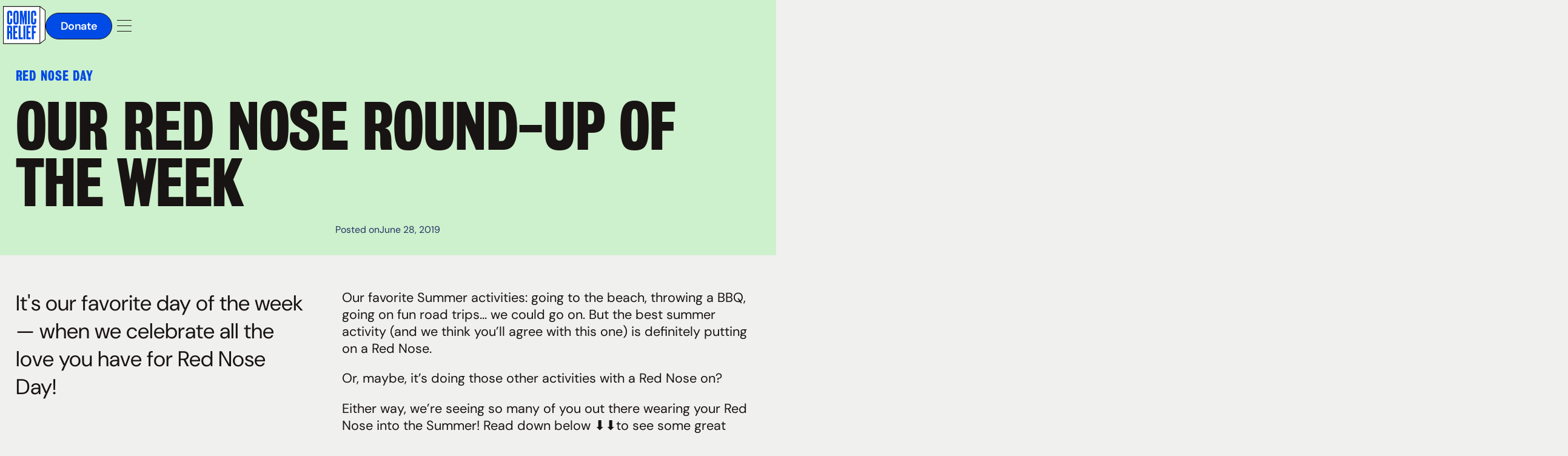

--- FILE ---
content_type: text/html; charset=utf-8
request_url: https://www.comicrelief.org/posts/our-red-nose-round-up-of-the-week
body_size: 23450
content:
<!DOCTYPE html><!-- Last Published: Thu Jan 22 2026 18:15:59 GMT+0000 (Coordinated Universal Time) --><html data-wf-domain="www.comicrelief.org" data-wf-page="68c090bf4f8b8ea0c587785f" data-wf-site="68bafca9a8bfa57ea6f81f14" lang="en" data-wf-collection="68c090be4f8b8ea0c587784d" data-wf-item-slug="our-red-nose-round-up-of-the-week"><head><meta charset="utf-8"/><title>Our Red Nose Round-Up of the Week | Comic Relief</title><meta content="It&#x27;s our favorite day of the week — when we celebrate all the love you have for Red Nose Day!" name="description"/><meta content="Our Red Nose Round-Up of the Week | Comic Relief" property="og:title"/><meta content="It&#x27;s our favorite day of the week — when we celebrate all the love you have for Red Nose Day!" property="og:description"/><meta content="https://cdn.prod.website-files.com/68c090beb124af1303a55f1a/68c09586d978472f7bc4f7c8_65f37865ad05b3a2d855c429_BeFunky-collage_0.jpeg" property="og:image"/><meta content="Our Red Nose Round-Up of the Week | Comic Relief" property="twitter:title"/><meta content="It&#x27;s our favorite day of the week — when we celebrate all the love you have for Red Nose Day!" property="twitter:description"/><meta content="https://cdn.prod.website-files.com/68c090beb124af1303a55f1a/68c09586d978472f7bc4f7c8_65f37865ad05b3a2d855c429_BeFunky-collage_0.jpeg" property="twitter:image"/><meta property="og:type" content="website"/><meta content="summary_large_image" name="twitter:card"/><meta content="width=device-width, initial-scale=1" name="viewport"/><link href="https://cdn.prod.website-files.com/68bafca9a8bfa57ea6f81f14/css/comicrelief.shared.105b0a81c.min.css" rel="stylesheet" type="text/css" integrity="sha384-EFsKgcqPv4SBWeSAfQJsbub8GxkZXGt2b3Nz97vXHQLzuKbq3Qw2MfkC75xanbDk" crossorigin="anonymous"/><link href="https://cdn.prod.website-files.com/68bafca9a8bfa57ea6f81f14/css/comicrelief.68c090bf4f8b8ea0c587785f-57c1eaf4c.min.css" rel="stylesheet" type="text/css" integrity="sha384-x0nzGcCfFnfczkKj2PGUS3usPs8p5dAskdw1QHRfJsUt//fgkNXN65h2WwUAGf/l" crossorigin="anonymous"/><link href="https://fonts.googleapis.com" rel="preconnect"/><link href="https://fonts.gstatic.com" rel="preconnect" crossorigin="anonymous"/><script src="https://ajax.googleapis.com/ajax/libs/webfont/1.6.26/webfont.js" type="text/javascript"></script><script type="text/javascript">WebFont.load({  google: {    families: ["Montserrat:100,100italic,200,200italic,300,300italic,400,400italic,500,500italic,600,600italic,700,700italic,800,800italic,900,900italic","Oswald:200,300,400,500,600,700"]  }});</script><script type="text/javascript">!function(o,c){var n=c.documentElement,t=" w-mod-";n.className+=t+"js",("ontouchstart"in o||o.DocumentTouch&&c instanceof DocumentTouch)&&(n.className+=t+"touch")}(window,document);</script><link href="https://cdn.prod.website-files.com/68bafca9a8bfa57ea6f81f14/68efce476c95473937dc2f47_favicon-32x32.png" rel="shortcut icon" type="image/x-icon"/><link href="https://cdn.prod.website-files.com/68bafca9a8bfa57ea6f81f14/68efce812c2e12bcb901ad06_favicon-256.png" rel="apple-touch-icon"/><link rel="preconnect" href="cdn.prod.website-files.com" crossorigin>

<meta name="theme-color" content="#004BE6" />

<style>
html {
	accent-color: #004BE6;
}
section {
  scroll-margin-top: 10rem;
}
@view-transition {
  navigation: auto;
}
.swiper-wrapper {
  overflow: visible !important;
}
</style>

<!-- Faster internal loading -->
<script type="speculationrules">
{
  "prefetch": [
    {
      "source": "document",
      "eagerness": "moderate"
    }
  ]
}
</script>

<!-- Fundraise Up: the new standard for online giving -->
<script>(function(w,d,s,n,a){if(!w[n]){var l='call,catch,on,once,set,then,track,openCheckout'
.split(','),i,o=function(n){return'function'==typeof n?o.l.push([arguments])&&o
:function(){return o.l.push([n,arguments])&&o}},t=d.getElementsByTagName(s)[0],
j=d.createElement(s);j.async=!0;j.src='https://cdn.fundraiseup.com/widget/'+a+'';
t.parentNode.insertBefore(j,t);o.s=Date.now();o.v=5;o.h=w.location.href;o.l=[];
for(i=0;i<8;i++)o[l[i]]=o(l[i]);w[n]=o}
})(window,document,'script','FundraiseUp','AFBYGZNM');</script>

<!-- Finsweet Attributes 
<script async type="module"
src="https://cdn.jsdelivr.net/npm/@finsweet/attributes@2/attributes.js"
fs-scrolldisable
></script>

<!-- GPC & Privacy Toggle Detection 
<script>(function(){var gpc = (typeof navigator !== 'undefined' && navigator.globalPrivacyControl === true);var manual = (document.cookie.match(/(^|;\s*)cr_optout=1\b/) ? true : false);var optedOut = gpc || manual;if (optedOut) {document.cookie = "cr_optout=1; Max-Age=" + (60*60*24*365) + "; Path=/; SameSite=Lax";} window.__CR_OPTOUT__ = optedOut;})();</script>
<!-- End GPC & Privacy Toggle Detection -->

<!-- Google Tag Manager -->
<script>(function(w,d,s,l,i){w[l]=w[l]||[];w[l].push({'gtm.start':
new Date().getTime(),event:'gtm.js'});var f=d.getElementsByTagName(s)[0],
j=d.createElement(s),dl=l!='dataLayer'?'&l='+l:'';j.async=true;j.src=
'https://www.googletagmanager.com/gtm.js?id='+i+dl;f.parentNode.insertBefore(j,f);
})(window,document,'script','dataLayer','GTM-NTRX79XD');</script>
<!-- End Google Tag Manager -->

<!-- Start of HubSpot Embed Code -->
<script type="text/javascript" id="hs-script-loader" async defer src="//js.hs-scripts.com/43839848.js"></script>
<!-- End of HubSpot Embed Code -->

<!-- Component script runner -->
<script>
(function(global){global.pageFunctions=global.pageFunctions||{executed:{},functions:{},addFunction:function(id,fn){if(!this.functions[id])this.functions[id]=fn},executeFunctions:function(){if(this.added)return;this.added=true;for(const id in this.functions){if(!this.executed[id]){try{this.functions[id]();this.executed[id]=true}catch(e){console.error(`Error executing function ${id}:`,e)}}}}}})(window);
</script></head><body><div class="styles__global-embed-code"><div class="w-embed w-iframe"><!-- Google Tag Manager (noscript) -->
<noscript><iframe src="https://www.googletagmanager.com/ns.html?id=GTM-NTRX79XD"
height="0" width="0" style="display:none;visibility:hidden"></iframe></noscript>
<!-- End Google Tag Manager (noscript) --></div><div class="w-embed"><style>
  /* Col pad design mode indicator */
  html.wf-design-mode .row .col:has( .slot)::before,
  html.wf-design-mode .row .col:has( .slot)::after {
    content: "";
    position: absolute;
    top: 0;
    bottom: 0;
    width: calc(var(--_layout---grid--gap-main) / 2);
    background-image: url("data:image/svg+xml,%3Csvg xmlns='http://www.w3.org/2000/svg' width='3' height='3' viewBox='0 0 3 3' fill='none'%3E%3Cg clip-path='url(%23clip0_481_2070)'%3E%3Cpath d='M2.99997 0.970703L0.969971 3.0007H2.02997L2.99997 2.0307V0.970703Z' fill='%23259d4d'/%3E%3Cpath d='M0.97 0L0 0.97V2.03L2.03 0H0.97Z' fill='%23259d4d'/%3E%3C/g%3E%3Cdefs%3E%3CclipPath id='clip0_481_2070'%3E%3Crect width='3' height='3' fill='white'/%3E%3C/clipPath%3E%3C/defs%3E%3C/svg%3E");    background-repeat: repeat;
    background-size: 4px;
    opacity: 0;
    pointer-events: none;
  }
  html.wf-design-mode .row.row-gap-md .col:has(>.slot)::before,
  html.wf-design-mode .row.row-gap-md .col:has(>.slot)::after {
    width: calc(var(--_layout---grid--gap-md) / 2);
  }
  html.wf-design-mode .row.row-gap-sm .col:has(>.slot)::before,
  html.wf-design-mode .row.row-gap-sm .col:has(>.slot)::after {
    width: calc(var(--_layout---grid--gap-md) / 2);
  }
  html.wf-design-mode .row.row-gap-0 .col:has(>.slot)::before,
  html.wf-design-mode .row.row-gap-0 .col:has(>.slot)::after {
    width: 0;
  }
  html.wf-design-mode .col:has(>.slot)::before {
    left: 0;
  }
  html.wf-design-mode .col:has(>.slot)::after {
    right: 0;
  }
  html.wf-design-mode .col:has(>.slot):hover::before,
  html.wf-design-mode .col:has(>.slot):hover::after {
    opacity: 0.5;
  }
  /* Show empty slots */
  html.wf-design-mode .slot:empty {
    min-height: 75px;
    border: 1px dashed grey;
  }
</style></div><div class="w-embed"><style>
  /* Apply font smoothing */
  body {
    -webkit-font-smoothing: antialiased;
    -moz-font-smoothing: antialiased;
    -o-font-smoothing: antialiased;
  }

  /* Reset apple form styles */
  input, textarea, select { 
    -webkit-appearance: none; 
    -moz-appearance: none; 
    appearance: none; border-radius: 0; 
    background-image: none; 
  }

  /* Adjust input autofill to brand colors */
  input:-webkit-autofill,
  input:-webkit-autofill:focus {
    background-color: var(--colors--background) !important;
    color: var(--colors--text) !important;
    -webkit-box-shadow: 0 0 0 50px var(--colors--background) inset;
    -webkit-text-fill-color: var(--colors--text);
  }

  /* Text Selection Color */
  ::selection {
    background: var(--colors--text);
    color: var(--colors--background);
  }
  ::-moz-selection {
    background: var(--colors--text);
    color: var(--colors--background);
  }

  /* Rich text modifiers */
  .w-richtext>:first-child {
    margin-top: 0;
  }

  /* Row/col gap modifiers */
  .row.row-gap-0 .col {
    margin: 0;
    padding: 0;
  }
  .row.row-gap-md .col {
    padding-left: calc(var(--_layout---grid--gap-md) / 2);
    padding-right: calc(var(--_layout---grid--gap-md) / 2);
  }
  .row.row-gap-sm .col {
    padding-left: calc(var(--_layout---grid--gap-sm) / 2);
    padding-right: calc(var(--_layout---grid--gap-sm) / 2);
  }
  .row.row-gap-button {
    margin-left: calc(var(--_layout---grid--gap-button) / 2 * -1);
    margin-right: calc(var(--_layout---grid--gap-button) / 2 * -1);
  }
  .row.row-gap-button .col {
    padding-left: calc(var(--_layout---grid--gap-button) / 2);
    padding-right: calc(var(--_layout---grid--gap-button) / 2);
  }
  
  .u-justify-content-left {
  	justify-content: left;
  }

  /* Line clamp modifiers */
  .u-text-clamp-1 {
    -webkit-line-clamp: 1;
    -webkit-box-orient: vertical;
  }
  .u-text-clamp-2 {
    -webkit-line-clamp: 2;
    -webkit-box-orient: vertical;
  }
  .u-text-clamp-3 {
    -webkit-line-clamp: 3;
    -webkit-box-orient: vertical;
  }

  /* Build mode modifiers */
  /*.slot .btn {
    align-self: flex-start;
  }*/
  .slot > *:last-child,
  .slot > .heading-component:last-child *,
  .slot > .rich-text-component:last-child .rich-text > *:last-child,
  .rich-text-component.u-mb-0 .rich-text > *:last-child,
  .eyebrow-component.u-mb-0 .eyebrow {
    margin-bottom: 0;
  }
  .card:has(>.u-link-cover:focus-visible) {
    outline: 2px solid var(--colors--primary-accent);
    outline-offset: 2px;
  }
  html.wf-design-mode .card:has( .slot.cc-card) .u-link-cover {
    pointer-events: none;
  }
  .section:has( > .container > .slot > [data-wf--image--aspect-ratio="background"]) {
    background: transparent !important;
  }
  .card > .slot > [data-wf--image--aspect-ratio="background"] {
    z-index: 0;
  }
  .card > .slot > *:not([data-wf--image--aspect-ratio="background"]) {
    z-index: 1;
  }
  
  /* -- Launchframe Defaults -- */
  body {
  	overscroll-behavior: none;
  }
  .u-text-balance, .u-text-balance * {
  	text-wrap: balance;
  }
  .u-text-pretty {
  	text-wrap: pretty;
  }
  
  /* Custom Overrides */
  .u-bg-purple {
  	background-color: var(--_color---secondary--purple) !important;
  }
  .u-text-yellow {
  	color: var(--_color---secondary--yellow) !important;
  }

</style></div><div class="w-embed"><!-- Phosphor regular icons -->
<link rel="preload" href="https://unpkg.com/@phosphor-icons/web@2.1.1/src/regular/style.css" as="style" onload="this.onload=null;this.rel='stylesheet'">
<noscript><link rel="stylesheet" href="https://unpkg.com/@phosphor-icons/web@2.1.1/src/regular/style.css"></noscript>

<style>
  /* Modal */
  body:has(dialog[open]) {
    overflow: hidden !important;
  }
  dialog.modal[open] {
    animation: fadein 400ms ease-out forwards;
  }
  dialog.modal::backdrop {
    background: color-mix(in srgb, var(--_color---neutral--black) 80%, transparent);
  }
  @keyframes fadein{
    0%{
      opacity:0;
    }
    100%{
      opacity:1;
    }
  }
  dialog::-webkit-scrollbar {
    width: 10px;
  }            
  dialog::-webkit-scrollbar-track {
    border-radius: 10px;
    background-color: transparent;
  }            
  dialog::-webkit-scrollbar-thumb {
    border-radius: 10px;
    border: 2px solid var(--colors--background);
    background: var(--colors--text);
  }
  dialog::-webkit-scrollbar-thumb:window-inactive {
    background: var(--colors--text);
  }
  
  /* Accordion */
  :root {
    interpolate-size: allow-keywords; /* To animate accordions */
  }
  details[open] .accordion-icon{
    transform: rotate(45deg);
  }
  
  /* -- Launchframe Defaults -- */
  /* Button press scale down interaction */
  .btn, button {
    transform: scale(1);
    transition: transform 220ms cubic-bezier(0.34, 1.56, 0.64, 1);
  }
  .btn:not([data-wf--button--variant="link"]):active, button:active {
    transform: scale(0.98);
    transition: transform 90ms cubic-bezier(0.3, 0, 0.8, 0.15);
  }
  @media (prefers-reduced-motion: reduce) {
    .btn, button { transition: none; }
  }
  
	/* Text alignment component property */
  [data-component-text-align="center"] {
    text-align: center;
  }
  
  /* Link Button Icon Hover */
  [data-btn-icon="right"] {
    transition: transform 300ms ease;
  }
  [data-wf--button--variant="link"]:hover [data-btn-icon="right"] {
    transform: translateX(0.5rem);
  }
</style></div></div><div class="page-wrapper u-minh-100vh"><div data-nav-theme="invert" class="nav-wrap"><div data-wf--nav-inner--variant="mint" data-animation="default" data-collapse="all" data-duration="300" data-easing="ease" data-easing2="ease" role="banner" class="nav w-nav"><div class="nav-custom-css w-embed"><style>
	/* Mobile menu button animation */
  .nav-menu_btn.w--open .cc-top {
    transform: translateY(11px) rotate(45deg);
  }
  .nav-menu_btn.w--open .cc-middle {
    opacity: 0;
    transform: translateY(0);
  }
  .nav-menu_btn.w--open .cc-bottom {
    transform: translateY(-9px) rotate(-45deg);
  }

  /* When a nav dropdown is open.. */
  /* ..Rotate narrow */
  .nav-link.w--open .nav-dropdown_arrow {
    transform: rotate(180deg)
  }
  /* ..Show overlay on desktop */
  @media (min-width: 992px) {
    .nav-menu:has(.nav-link.w--open) .nav-dropdown_overlay {
      display: block;
    }
  }
  .w-nav-overlay {
  	top: 0 !important;
    height: 100dvh !important;
  }

  /* Lock body scroll when mobile nav is open */
  body:has( .w-nav-button.w--open) {
    overflow: hidden;
  }
  nav:has([data-nav-menu-open]) {
    position: fixed;
    top: 0;
  }

  /* Nav CTA wrapper mode when nav menu hidden */
  @media (min-width: 992px) {
    .nav-menu + .nav-cta-wrapper {
      margin-left: 0;
    }
  }
  
  .nav-menu_btn.w-nav-button.w--open > * {
  	background-color: white;
  }
  
  /* Remove bottom border if alert bar is present */
  .nav-menu_container:not(:has(#alertBarNav.wf-no-items)) .nav-menu_link.cc-3 {
    border-bottom: none;
  }
</style></div><div class="nav-custom-css w-embed"><style>
[data-wf--nav-inner--variant="sand"] {
  .nav-logo_link path { fill: var(--_color---black); }
  .logo-bg { fill: var(--_color---sand) !important; }
  .logo-outline { fill: var(--_color---black) !important; }
}
[data-wf--nav-inner--variant="deep-red-yellow"] {
  .nav-logo_link path { fill: var(--_color---yellow); }
  .logo-bg { fill: var(--_color---deep-red) !important; }
  .logo-outline { fill: var(--_color---black) !important; }
}
[data-wf--nav-inner--variant="mint"] {
  .nav-logo_link path { fill: var(--_color---mint); }
  .logo-bg { fill: var(--_color---apple-green) !important; }
  .logo-outline { fill: var(--_color---black) !important; }
}
[data-wf--nav-inner--variant="blue"] {
  .nav-logo_link path { fill: var(--_color---white); }
  .logo-bg { fill: var(--_color---comic-relief-blue) !important; }
  .logo-outline { fill: var(--_color---black) !important; }
}
[data-wf--nav-inner--variant="ice-blue"] {
  .nav-logo_link path { fill: var(--_color---black); }
  .logo-bg { fill: var(--_color---ice-blue) !important; }
  .logo-outline { fill: var(--_color---black) !important; }
}
[data-wf--nav-inner--variant="winter-green"] {
  .nav-logo_link path { fill: var(--_color---white); }
  .logo-bg { fill: var(--_color---winter-green) !important; }
  .logo-outline { fill: var(--_color---black) !important; }
}
[data-wf--nav-inner--variant="apple-green"] {
  .nav-logo_link path { fill: var(--_color---black); }
  .logo-bg { fill: var(--_color---apple-green) !important; }
  .logo-outline { fill: var(--_color---black) !important; }
}
[data-wf--nav-inner--variant="rnd"] {
  .nav-logo_link path { fill: var(--_color---white); }
  .logo-bg { fill: var(--_color---rnd-red) !important; }
  .logo-outline { fill: var(--_color---black) !important; }
}
[data-wf--nav-inner--variant="party-pink"] {
  .nav-logo_link path { fill: var(--_color---dark-blue); }
  .logo-bg { fill: var(--_color---party-pink) !important; }
  .logo-outline { fill: var(--_color---dark-blue) !important; }
}

[data-nav-theme="invert"] .w-nav-button:not(.w--open) .nav-menu_btn-bar {
	background-color: var(--_color---black);
}
</style></div><div class="nav-custom-js w-embed w-script"><script>
	//---- Skip to <main> functionality ----
  document.addEventListener('DOMContentLoaded', () => {
    const skipLinkEle = document.getElementById('skip-link');
    if (!skipLinkEle) return;

    skipLinkEle.addEventListener('click', handleSkipLink);
    skipLinkEle.addEventListener('keydown', handleSkipLink);
  });

  function handleSkipLink(e) {
    if (e.type === 'keydown' && e.key !== 'Enter') return;

    e.preventDefault();
    const target = document.querySelector('main');
    target.setAttribute('tabindex', '-1');
    target.focus();
  }
</script></div><div class="nav-custom-css w-embed"><style>
@media screen and (min-width: 767px) {
  .nav-menu_link:hover .cc-nav-menu-link {
    transition: color 0.3s ease;
  }
  .nav-menu_link:hover .cc-nav-menu_main-link {
  	transform: translateY(-110%);
  }
}

.nav-menu_link:hover .cc-nav-menu_main-link {
    color: var(--_color---dark-blue);
  }
  .nav-menu_link:hover .cc-nav-menu_main-link:hover {
    color: var(--_color---comic-relief-blue) !important;
  }
</style></div><a id="skip-link" href="#main" class="nav-skip-link">Skip to Main Content</a><div class="container cc-nav"><a aria-label="Go to the homepage" href="/" class="nav-logo_link w-nav-brand"><svg xmlns="http://www.w3.org/2000/svg" width="100%" viewBox="0 0 120 106" fill="none" data-nav-logo="blue" class="nav-logo-svg"><g clip-path="url(#clip0_11104_72)"><path d="M119.043 12.3161V92.8497L104.203 104.202H0.964844V0.964033H104.203L119.043 12.3161Z" fill="white" class="logo-bg"></path><path d="M104.529 0H0V105.166H104.529L120 93.323V11.8428L104.529 0ZM1.9222 1.9222H103.238V103.238H1.9222V1.9222ZM118.078 92.3706L105.166 102.25V2.90959L118.078 12.7893V92.3706Z" fill="#1A1414" class="logo-outline"></path><path d="M20.59 35.0903H25.9709V43.4276C25.9709 47.3071 24.6622 51.2333 19.4273 51.2333H18.2179C12.6441 51.2333 11.4756 47.2545 11.4756 43.6204V19.9757C11.4756 16.289 13.0764 12.7484 18.0192 12.7484H19.2812C25.2932 12.7484 25.9709 16.7272 25.9709 20.2619V26.7121H20.59V20.3613C20.59 18.8071 20.105 17.9833 18.7496 17.9833C17.3941 17.9833 17.0552 18.7604 17.0552 20.3613V43.4276C17.0552 45.0752 17.6395 45.899 18.8021 45.899C20.1109 45.899 20.5958 44.9759 20.5958 43.4744V35.0845L20.59 35.0903Z" fill="#004BE4"></path><path d="M44.2635 42.7499C44.2635 47.7921 42.5691 51.2333 37.2816 51.2333H36.3585C31.1236 51.2333 29.2773 47.7921 29.2773 42.7499V21.0449C29.2773 16.0028 31.1177 12.7543 36.3059 12.7543H37.229C42.5633 12.7543 44.2576 16.0495 44.2576 20.9982V42.7558L44.2635 42.7499ZM38.6897 20.7528C38.6897 18.9124 38.0587 17.9892 36.7967 17.9892C35.3886 17.9892 34.857 18.8598 34.857 20.7528V43.1414C34.857 44.6955 35.2952 45.9049 36.8434 45.9049C38.3917 45.9049 38.6838 44.6897 38.6838 43.1414V20.7528H38.6897Z" fill="#004BE4"></path><path d="M47.5752 13.0932H54.9309L57.5484 32.1458L60.2126 13.0932H67.0834V50.801H61.6148V26.496L58.8104 50.801H55.6496L52.7926 26.496V50.801H47.5693V13.0932H47.5752Z" fill="#004BE4"></path><path d="M75.8836 50.801H70.4033V13.0932H75.8836V50.801Z" fill="#004BE4"></path><path d="M88.3107 35.0904H93.6916V43.4277C93.6916 47.3071 92.3829 51.2333 87.148 51.2333H85.9386C80.3648 51.2333 79.1963 47.2545 79.1963 43.6205V19.9757C79.1963 16.2891 80.7971 12.7485 85.7399 12.7485H87.0019C93.0139 12.7485 93.6916 16.7272 93.6916 20.262V26.7122H88.3107V20.3613C88.3107 18.8072 87.8257 17.9834 86.4703 17.9834C85.1148 17.9834 84.7759 18.7604 84.7759 20.3613V43.4277C84.7759 45.0753 85.3602 45.8991 86.5228 45.8991C87.8316 45.8991 88.3165 44.9759 88.3165 43.4744V35.0845L88.3107 35.0904Z" fill="#004BE4"></path><path d="M16.9559 92.0726H11.4756V54.3649H20.3504C24.0371 54.3649 25.8307 55.8664 25.8307 59.9386V67.1542C25.8307 70.1631 24.4227 71.3725 23.4528 71.7581C24.6622 72.2898 25.8307 73.2129 25.8307 75.6843V92.0668H20.403V77.4312C20.403 75.8304 20.1109 75.1526 18.3639 75.1526H16.9559V92.0668V92.0726ZM16.9559 70.0229H18.4107C19.9122 70.0229 20.3972 69.053 20.3972 67.4521V61.5921C20.3972 60.038 20.105 59.2667 18.4107 59.2667H16.9559V70.0229Z" fill="#004BE4"></path><path d="M41.1071 54.3649V59.5998H34.2889V69.871H39.6056V75.3513H34.2889V86.5923H41.1071V92.0726H28.8086V54.3649H41.1071Z" fill="#004BE4"></path><path d="M49.5731 54.3649V86.4988H55.55V92.0726H44.0928V54.3649H49.5731Z" fill="#004BE4"></path><path d="M63.1278 92.0726H57.6475V54.3649H63.1278V92.0726Z" fill="#004BE4"></path><path d="M78.406 54.3649V59.5998H71.5877V69.871H76.9044V75.3513H71.5877V86.5923H78.406V92.0726H66.1074V54.3649H78.406Z" fill="#004BE4"></path><path d="M81.3906 54.3649H93.6892V59.5998H86.8709V69.9177H92.2344V75.398H86.8709V92.0726H81.3906V54.3649Z" fill="#004BE4"></path></g></svg><img src="https://cdn.prod.website-files.com/68bafca9a8bfa57ea6f81f14/692f251fe7414497bc0351ae_Comic%20Relief%20-%20Red%20Nose%20Day%20-%20Primary%20Logo%20-%20Red%20Box.avif" loading="lazy" width="Auto" height="Auto" alt="" class="rnd-logo"/></a><nav role="navigation" class="nav-menu w-nav-menu"><div class="nav-menu_internal-wrap"><div class="nav-menu_container"><div class="row row-sm-gap-sm cc-nav"><div class="col col-lg-7 col-sm-12"><div class="nav-menu_link-wrap"><div data-hover="true" data-delay="0" class="nav-menu_link w-dropdown"><div class="nav-menu_dropdown-toggle w-dropdown-toggle"><a href="/about-us" class="h4 cc-nav-menu_main-link">About Us</a></div><nav class="nav-menu_dropdown-list-wrap w-dropdown-list"><div class="nav-menu_dropdown-list"><a href="/about-us/staff" class="h6 cc-nav-menu-link">Staff</a><a href="/about-us/board" class="h6 cc-nav-menu-link">Board</a><a href="/about-us/financials" class="h6 cc-nav-menu-link">Financials</a><a href="/press" class="h6 cc-nav-menu-link">Press</a><a href="https://j.brt.mv/ax.do?refresh=true&amp;portalGK=45055" target="_blank" class="h6 cc-nav-menu-link">Careers</a></div></nav></div><a href="/our-work" class="nav-menu_link cc-2 w-inline-block"><div class="h4 u-mb-0">Our Work</div></a><div data-hover="true" data-delay="0" class="nav-menu_link cc-3 w-dropdown"><div class="nav-menu_dropdown-toggle w-dropdown-toggle"><a href="/get-involved" class="h4 cc-nav-menu_main-link">Get Involved</a></div><nav class="nav-menu_dropdown-list-wrap w-dropdown-list"><div class="nav-menu_dropdown-list"><a href="/get-involved/ways-to-give" class="h6 cc-nav-menu-link">Ways to Give</a><a href="/get-involved/producers-circle" class="h6 cc-nav-menu-link">Producers Circle</a><a href="/corporate-partners" class="h6 cc-nav-menu-link">Corporate Partnerships</a></div></nav></div></div></div><div class="col col-lg-5 col-sm-12"><div class="nav-menu_news-wrap"><a href="/blog" class="h4">LATEST POST</a><div class="u-w-100 w-dyn-list"><div role="list" class="w-dyn-items"><div role="listitem" class="w-dyn-item"><div class="card cc-height-full" id="" STYLE=""><a aria-label="Watch: quality early education helps parents and kids thrive" href="/posts/watch-quality-early-education-helps-parents-and-kids-thrive" class="u-link-cover u-z-index-2 w-inline-block"><div class="u-sr-only">Watch: quality early education helps parents and kids thrive</div></a><div><div data-wf--image--aspect-ratio="16x9" class="img-component w-variant-b5e7a2df-0aae-a75d-3cfa-d5f2e50ac839 no-animate" id="" STYLE=""><img class="u-img-cover" src="https://cdn.prod.website-files.com/68c090beb124af1303a55f1a/69321479c62c16e8703c5a49_Educare%20Blog.jpg" width="Auto" alt="" sizes="(max-width: 800px) 100vw, 800px" data-wf--image-fit--image-fit="cover---center" loading="lazy" fetchpriority="" srcset="https://cdn.prod.website-files.com/68c090beb124af1303a55f1a/69321479c62c16e8703c5a49_Educare%20Blog-p-500.jpg 500w, https://cdn.prod.website-files.com/68c090beb124af1303a55f1a/69321479c62c16e8703c5a49_Educare%20Blog-p-800.jpg 800w, https://cdn.prod.website-files.com/68c090beb124af1303a55f1a/69321479c62c16e8703c5a49_Educare%20Blog-p-1080.jpg 1080w, https://cdn.prod.website-files.com/68c090beb124af1303a55f1a/69321479c62c16e8703c5a49_Educare%20Blog-p-1600.jpg 1600w, https://cdn.prod.website-files.com/68c090beb124af1303a55f1a/69321479c62c16e8703c5a49_Educare%20Blog-p-2000.jpg 2000w, https://cdn.prod.website-files.com/68c090beb124af1303a55f1a/69321479c62c16e8703c5a49_Educare%20Blog-p-2600.jpg 2600w, https://cdn.prod.website-files.com/68c090beb124af1303a55f1a/69321479c62c16e8703c5a49_Educare%20Blog-p-3200.jpg 3200w, https://cdn.prod.website-files.com/68c090beb124af1303a55f1a/69321479c62c16e8703c5a49_Educare%20Blog.jpg 5000w"/></div></div><div class="w-condition-invisible"><div data-wf--image--aspect-ratio="16x9" class="img-component w-variant-b5e7a2df-0aae-a75d-3cfa-d5f2e50ac839 no-animate" id="" STYLE=""><img src="https://cdn.prod.website-files.com/68bafca9a8bfa57ea6f81f14/68bb44109fa28c4c9045fa58_Masthead.avif" loading="lazy" width="Auto" data-wf--image-fit--image-fit="cover---center" alt="" fetchpriority="" class="u-img-cover"/></div></div><div class="slot cc-card u-bg-white"><div class="card-body"><div class="slot cc-card-body"><div class="slot cc-card-body"><div data-wf--eyebrow--alignment="left" id="" STYLE="" class="eyebrow-component"><div class="eyebrow eyebrow-sm u-text-primary">Grantee Spotlight</div></div><div data-wf--heading--alignment="left-align" id="" STYLE="" class="heading-component"><h3 class="h5 u-text-black u-mb-0">Watch: quality early education helps parents and kids thrive</h3></div></div></div></div></div></div></div></div></div></div></div></div><div id="alertBarNav" class="hide w-dyn-list"><div role="list" class="w-dyn-items"><div role="listitem" class="alert-bar w-dyn-item"><div class="alert-bar_left"><img src="https://cdn.prod.website-files.com/68c090beb124af1303a55f1a/69022f82a829f31a4c419e31_CR-Live-logo.png" loading="lazy" alt="" sizes="100vw" srcset="https://cdn.prod.website-files.com/68c090beb124af1303a55f1a/69022f82a829f31a4c419e31_CR-Live-logo-p-500.png 500w, https://cdn.prod.website-files.com/68c090beb124af1303a55f1a/69022f82a829f31a4c419e31_CR-Live-logo-p-800.png 800w, https://cdn.prod.website-files.com/68c090beb124af1303a55f1a/69022f82a829f31a4c419e31_CR-Live-logo.png 879w" class="alert-bar_logo"/><div data-wf--heading--alignment="left-align" id="" STYLE="" class="heading-component"><h2 class="h4 u-mb-0">A benefit to build brighter futures for kids.</h2></div></div><div class="alert-bar_btn-group"><div data-wf--button-group--variant="base" class="btn-group_component"><div class="btn-group"><a aria-label="" data-wf--button--variant="primary" href="/live" class="btn w-inline-block"><div>Get Tickets</div><div data-btn-icon="right" class="btn-icon"><div data-wf--icon--color="inherit" id="" STYLE="" class="icon-color"><span data-wf--icon-size--variant="sm" class="icon w-variant-cdea1590-5e30-cc7c-cd65-a8b7cf1f5b9e ph ph-arrow-up-right">​</span></div></div></a></div></div></div></div></div></div></div></div></nav><div class="nav-cta-wrapper"><div><div data-wf--donate-button--variant="base"><a href="#XDRGEFGV" class="btn">Donate</a></div></div><div class="nav-menu_btn w-nav-button"><div class="nav-menu_btn-bar w-variant-ad204884-7c6e-e7e7-db93-fea6fd742e38 cc-top"></div><div class="nav-menu_btn-bar w-variant-ad204884-7c6e-e7e7-db93-fea6fd742e38 cc-middle"></div><div class="nav-menu_btn-bar w-variant-ad204884-7c6e-e7e7-db93-fea6fd742e38 cc-bottom"></div></div></div></div></div><div class="component-scripts w-embed w-script"><script>
//---- Nav peek/scroll functionality ----
// Debounce utility
function debounce(fn, delay) {
    let timeout;
    return function () {
      clearTimeout(timeout);
      timeout = setTimeout(fn, delay);
    };
  }
  
  // Wait for DOM to be ready and check if nav exists
  function initNavPeek() {
    // Exit early if GSAP isn't loaded
    if (typeof gsap === 'undefined') {
      console.error('GSAP is not loaded. Please include the GSAP library.');
      return;
    }
    
        const navWrap = document.querySelector('.nav-wrap');
    
    // Exit early if nav-wrap element doesn't exist
    if (!navWrap) {
      console.warn('Nav wrap element with class ".nav-wrap" not found');
      return;
    }

    const nav = navWrap.querySelector('.nav');
    
    // Exit early if nav element doesn't exist
    if (!nav) {
      console.warn('Nav element with class ".nav" not found');
      return;
    }
  
    let lastScroll = window.scrollY;
    let ticking = false;
    let peekOffset = 0;
    let hideOffset = 0;
  
    // Calculate animation offsets
    function updateNavDimensions() {
      const navWrapHeight = navWrap.offsetHeight;
      const navHeight = nav.offsetHeight;
      peekOffset = -(navWrapHeight - navHeight);
      hideOffset = -navWrapHeight;
    }
  
    const debouncedUpdateNavDimensions = debounce(updateNavDimensions, 100);
  
    // Run once on load
    updateNavDimensions();
    // Run on resize (debounced)
    window.addEventListener('resize', debouncedUpdateNavDimensions);
  
    function handleNav() {
      const currentScroll = window.scrollY;
  
      // Toggle scrolled styles
      if (currentScroll > 50) {
        navWrap.classList.add('scrolled');
      } else {
        navWrap.classList.remove('scrolled');
      }
  
      // Determine the target y-position for the nav
      let yTarget;
  
      if (currentScroll < 50) {
        yTarget = 0; // show
      } else if (currentScroll > lastScroll) {
        yTarget = hideOffset; // hide
      } else {
        yTarget = peekOffset; // peek
      }
  
      // Animate the nav-wrap to the target position
      gsap.to(navWrap, { 
        y: yTarget, 
        duration: 0.3, 
        ease: 'cubic-bezier(.4,0,.2,1)',
        overwrite: 'auto'
      });
  
      lastScroll = currentScroll;
      ticking = false;
    }
  
    window.addEventListener('scroll', () => {
      if (!ticking) {
        window.requestAnimationFrame(handleNav);
        ticking = true;
      }
    });
  
    // Set initial state on load
    handleNav();
  }
  
  // Initialize when DOM is ready
  if (document.readyState === 'loading') {
    document.addEventListener('DOMContentLoaded', initNavPeek);
  } else {
    initNavPeek();
  }
</script></div></div><main class="page-main"><section class="section_blog-hero"><div class="container"></div><div class="container"><div class="row"><div class="col col-lg-12"><div data-wf--eyebrow--alignment="center" id="" STYLE="" class="eyebrow-component w-variant-21e489c6-6989-f581-d9e1-28c58641cdf8"><div class="eyebrow u-text-green-dark">Red Nose Day</div></div><div data-wf--heading--alignment="center-align" id="" STYLE="" class="heading-component w-variant-c9a39187-19f4-c6b4-e1bc-71ad011dd980"><h2 class="h1 u-text-blue-dark">Our Red Nose Round-Up of the Week</h2></div><div class="blog-hero_meta-wrap"><div class="blog-hero_date-wrap"><div class="paragraph-sm u-mb-0">Posted on</div><div class="paragraph-sm u-mb-0">June 28, 2019</div></div><div class="blog-hero_date-separator w-condition-invisible"></div><div class="paragraph-sm u-mb-0 w-dyn-bind-empty"></div></div></div><div class="col col-lg-12"><div data-wf--image--aspect-ratio="16x9" class="img-component w-variant-b5e7a2df-0aae-a75d-3cfa-d5f2e50ac839" id="" STYLE=""><img src="https://cdn.prod.website-files.com/68c090beb124af1303a55f1a/68c09586d978472f7bc4f7c8_65f37865ad05b3a2d855c429_BeFunky-collage_0.jpeg" loading="eager" width="Auto" data-wf--image-fit--image-fit="cover---center" alt="Our Red Nose Round-Up of the Week" fetchpriority="high" class="u-img-cover"/></div></div></div></div></section><section class="section_blog"><div class="container"><div class="row row-justify-between"><div class="col col-lg-5 col-sm-12"><div class="blog_intro"><div class="paragraph-xl u-text-blue-dark">It&#x27;s our favorite day of the week — when we celebrate all the love you have for Red Nose Day!</div></div></div><div class="col col-lg-7 col-sm-12"><div><div data-wf--content--variant="base" class="rich-text-component" id="" STYLE="" data-component-text-align="left"><div class="rich-text w-richtext"><p>Our favorite Summer activities: going to the beach, throwing a BBQ, going on fun road trips… we could go on. But the best summer activity (and we think you’ll agree with this one) is definitely putting on a Red Nose.</p><p>Or, maybe, it’s doing those other activities with a Red Nose on?</p><p>Either way, we’re seeing so many of you out there wearing your Red Nose into the Summer! Read down below ⬇️⬇️to see some great shots we’ve found out there online.</p><p>But one quick note below we get started. Nothing major but…</p><p>🚨🚨🚨 YOU HAVE 3 DAYS LEFT TO GET YOUR RED NOSE! 🚨🚨🚨 Sorry for the alarm, but it’s true: As of June 1, 2019, Red Noses will no longer be on shelves at Walgreens nationwide (until 2020, of course). So get yours now!</p><p>Anyway – let’s get on with the show!</p><h4><strong>#SquadGoals</strong></h4><figure style="padding-bottom:33.75%" class="w-richtext-align-center w-richtext-figure-type-video"><div><iframe src="https://www.instagram.com/p/Byna_1DBXiS/embed/captioned/?cr=1&amp;v=12&amp;wp=1080&amp;rd=https%3A%2F%2Frednoseday.org&amp;rp=%2Fnews%2Four-red-nose-round-week#%7B%22ci%22%3A0%2C%22os%22%3A807.3000000119209%2C%22ls%22%3A496.59999999403954%2C%22le%22%3A546.6999999880791%7D" allowfullscreen="true" frameborder="0" scrolling="no"></iframe></div></figure><p> </p><p>IMO, family outings just aren’t “complete” without a few Red Noses in the mix 🔴</p><h4><strong>A Total Treat</strong></h4><p><strong>Baked to perfection</strong></p><figure style="padding-bottom:33.75%" class="w-richtext-align-center w-richtext-figure-type-video"><div><iframe src="https://www.instagram.com/p/ByFpa9SF6Y1/embed/captioned/?cr=1&amp;v=12&amp;wp=1080&amp;rd=https%3A%2F%2Frednoseday.org&amp;rp=%2Fnews%2Four-red-nose-round-week#%7B%22ci%22%3A2%2C%22os%22%3A809.4000000059605%2C%22ls%22%3A496.59999999403954%2C%22le%22%3A546.6999999880791%7D" allowfullscreen="true" frameborder="0" scrolling="no"></iframe></div></figure><p>Anyone else thinks the Everyday Heroes look good as cake pops? 🤔</p><h4><strong>We’ve got a sweet tooth for cupcakes.</strong></h4><figure style="padding-bottom:33.75%" class="w-richtext-align-center w-richtext-figure-type-video"><div><iframe src="https://www.instagram.com/p/BizU_CDnnq6/embed/captioned/?cr=1&amp;v=12&amp;wp=1080&amp;rd=https%3A%2F%2Frednoseday.org&amp;rp=%2Fnews%2Four-red-nose-round-week#%7B%22ci%22%3A3%2C%22os%22%3A1526.300000011921%2C%22ls%22%3A496.59999999403954%2C%22le%22%3A546.6999999880791%7D" allowfullscreen="true" frameborder="0" scrolling="no"></iframe></div></figure><p>And that bakes us very happy (sorry).</p><h4><strong>Our compliments to the pastry chef …</strong></h4><figure style="padding-bottom:33.75%" class="w-richtext-align-center w-richtext-figure-type-video"><div><iframe src="https://www.instagram.com/p/BizcoX2hu3h/embed/captioned/?cr=1&amp;v=12&amp;wp=1080&amp;rd=https%3A%2F%2Frednoseday.org&amp;rp=%2Fnews%2Four-red-nose-round-week#%7B%22ci%22%3A4%2C%22os%22%3A1633.0999999940395%2C%22ls%22%3A496.59999999403954%2C%22le%22%3A546.6999999880791%7D" allowfullscreen="true" frameborder="0" scrolling="no"></iframe></div></figure><p>Because these cookies look too perfect to eat.</p><h4><strong>Cats Supporting Red Nose Day?</strong></h4><figure style="padding-bottom:33.75%" class="w-richtext-align-center w-richtext-figure-type-video"><div><iframe scrolling="no" frameborder="0" allowfullscreen="true" src="https://platform.twitter.com/embed/Tweet.html?dnt=false&amp;embedId=twitter-widget-0&amp;features=[base64]%3D%3D&amp;frame=false&amp;hideCard=false&amp;hideThread=false&amp;id=1129821295301074944&amp;lang=en&amp;origin=https%3A%2F%2Frednoseday.org%2Fnews%2Four-red-nose-round-week&amp;sessionId=834e996e75c8ea424241e7283d48de874546d7de&amp;theme=light&amp;widgetsVersion=2615f7e52b7e0%3A1702314776716&amp;width=550px"></iframe></div></figure><p>Puuuurfection.</p><h4><strong>3, 2, 1, Say Cheese!</strong></h4><figure style="padding-bottom:33.75%" class="w-richtext-align-center w-richtext-figure-type-video"><div><iframe src="https://www.instagram.com/p/BxzWRTXJFM2/embed/captioned/?cr=1&amp;v=12&amp;wp=1080&amp;rd=https%3A%2F%2Frednoseday.org&amp;rp=%2Fnews%2Four-red-nose-round-week#%7B%22ci%22%3A6%2C%22os%22%3A1949.5999999940395%2C%22ls%22%3A496.59999999403954%2C%22le%22%3A546.6999999880791%7D" allowfullscreen="true" frameborder="0" scrolling="no"></iframe></div></figure><p> </p><p>This portrait is PAWsitivley the best one we’ve ever seen 😻</p><p>That’s all for now! We’re taking this moment to say a HUGE thank you to our Red Nose Nation for getting their #NosesOn this season.</p><p>Oh, and just a friendly reminder that you have until June 30 to go grab your Everyday Hero Red Noses at Walgreens (you know, if you haven’t already got one 🔴). So be sure to get yours before time runs out!</p><figure style="padding-bottom:33.75%" class="w-richtext-align-center w-richtext-figure-type-video"><div><iframe allowfullscreen="" frameborder="0" src="https://giphy.com/embed/f47oY95WxJw4eZx6X0"></iframe></div></figure><p>‍</p></div></div></div><div class="w-condition-invisible"><div class="slider_wrap u-position-relative u-gap-gutter u-width-full u-margin-top-8" data-slider="component"><div class="component-styles w-embed"><style>
.slider_offset {
    --slide-count: var(--lg);
      --lg: 3;
    --md: var(--lg);
    --sm: var(--md);
    --xs: var(--sm);
  }
  @container (width < 50em) {
      .slider_offset { --slide-count: var(--md); }
  }
  @container (width < 35em) {
      .slider_offset { --slide-count: var(--sm); }
  }
  @container (width < 20em) {
      .slider_offset { --slide-count: var(--xs); }
  }
  .slider_list > .w-dyn-list,
  .slider_list > .w-dyn-list > *,
  .slider_list > .w-dyn-list > * > * {
      display: contents;
  }
  .slider_list > *,
  .slider_list > .w-dyn-list > * > * > * {
      height: auto !important;
      flex: 0 0 auto;
      width: calc(100% / var(--slide-count)) !important;
  }
  [data-slider].swiper-button-disabled {
      opacity: 0.5;
    pointer-events: none;
  }
  .wf-design-mode .slider_element {
  	overflow: scroll;
  }
</style></div><div STYLE="--lg: 1; --md: 1; --sm: 1; --xs: 1;" class="slider_offset u-overflow-hidden"><div data-free-mode="false" data-follow-finger="true" class="slider_element swiper w-dyn-list" data-speed="600" data-autoplay="3000" data-loop="true" data-gap="0" data-slide-to-clicked="false" data-mousewheel="true"><script type="text/x-wf-template" id="wf-template-b284f870-fe39-4b21-4fbc-cd5c8a0a3869">%3Cdiv%20role%3D%22listitem%22%20class%3D%22w-dyn-item%20w-dyn-repeater-item%22%3E%3Cdiv%20data-wf--image--aspect-ratio%3D%224x3%22%20class%3D%22img-component%22%20id%3D%22%22%20STYLE%3D%22%22%3E%3Cimg%20src%3D%22https%3A%2F%2Fcdn.prod.website-files.com%2F68bafca9a8bfa57ea6f81f14%2F68bafcaba8bfa57ea6f8208b_63da7b29ef9e6444889d95cf_hassaan-qaiser-bKfkhVRAJTQ-unsplash.jpg%22%20loading%3D%22lazy%22%20width%3D%22Auto%22%20data-wf--image-fit--image-fit%3D%22contain%22%20alt%3D%22%22%20fetchpriority%3D%22%22%20class%3D%22u-img-cover%20w-variant-5bd18f37-701b-c094-a680-86a0c2b65ef5%22%2F%3E%3C%2Fdiv%3E%3C%2Fdiv%3E</script><div role="list" class="slider_list swiper-wrapper w-dyn-items w-dyn-hide"></div><div class="w-dyn-empty"><div>No items found.</div></div></div></div><div class="slider_controls cc-bottom"><div class="slider_bullet_list"><div class="slider_bullet_item is-active"></div><div class="slider_bullet_item"></div></div><div class="slider_button_layout"><div data-slider="previous" class="button_arrow_wrap" data-button=" "><div aria-hidden="true" class="button_arrow_icon secondary-2"><svg xmlns="http://www.w3.org/2000/svg" width="100%" viewBox="0 0 33 26" fill="none" aria-hidden="true" class="u-svg left"><path d="M18 24.8437L31 12.8438L18 0.843749" class="u-path"></path><path d="M30.5 13L0 13" class="u-path"></path></svg></div><div class="clickable_wrap u-cover-absolute"><a target="" href="#" class="clickable_link w-inline-block"><span class="clickable_text u-sr-only">Previous</span></a><button type="button" class="clickable_btn"><span class="clickable_text u-sr-only">Previous</span></button></div></div><div data-slider="next" class="button_arrow_wrap secondary" data-button=" "><div aria-hidden="true" class="button_arrow_icon secondary-2"><svg xmlns="http://www.w3.org/2000/svg" width="100%" viewBox="0 0 33 26" fill="none" aria-hidden="true" class="u-svg"><path d="M18 24.8437L31 12.8438L18 0.843749" class="u-path"></path><path d="M30.5 13L0 13" class="u-path"></path></svg></div><div class="clickable_wrap u-cover-absolute"><a target="" href="#" class="clickable_link w-inline-block"><span class="clickable_text u-sr-only">Next</span></a><button type="button" class="clickable_btn"><span class="clickable_text u-sr-only">Next</span></button></div></div></div></div><div class="component-scripts w-embed w-script"><link rel="stylesheet" href="https://cdn.jsdelivr.net/npm/swiper@8/swiper-bundle.min.css"/>
<script src="https://cdn.jsdelivr.net/npm/swiper@8/swiper-bundle.min.js"></script>

<script>
document.addEventListener("DOMContentLoaded", () => {
    document.querySelectorAll("[data-slider='component']:not([data-slider='component'] [data-slider='component'])").forEach((component) => {
      if (component.dataset.scriptInitialized) return;
      component.dataset.scriptInitialized = "true";
  
      const swiperElement = component.querySelector(".slider_element");
      const swiperWrapper = component.querySelector(".slider_list");
      if (!swiperElement || !swiperWrapper) return;
  
      function removeCMSList(slot) {
        const dynList = Array.from(slot.children).find((child) => child.classList.contains("w-dyn-list"));
        if (!dynList?.firstElementChild?.children) return;
        const nestedItems = dynList.firstElementChild.children;
        const staticWrapper = [...slot.children];
        [...nestedItems].forEach(el => el.firstElementChild && slot.appendChild(el.firstElementChild));
        staticWrapper.forEach((el) => el.remove());
      }
      removeCMSList(swiperWrapper);
  
      [...swiperWrapper.children].forEach((el) => el.classList.add("swiper-slide"));
  
      const followFinger = swiperElement.getAttribute("data-follow-finger") === "true",
        freeMode = swiperElement.getAttribute("data-free-mode") === "true",
        mousewheel = swiperElement.getAttribute("data-mousewheel") === "true",
        slideToClickedSlide = swiperElement.getAttribute("data-slide-to-clicked") === "true",
        loop = swiperElement.getAttribute("data-loop") === "true",
        autoplayDelay = +swiperElement.getAttribute("data-autoplay") || null,
        slidesTablet = swiperElement.getAttribute("data-slides-tablet") || "auto",
        slidesDesktop = swiperElement.getAttribute("data-slides-desktop") || "auto",
        speed = +swiperElement.getAttribute("data-speed") || 600;

      const gapValue = swiperElement.getAttribute("data-gap") || "0";
      let gap;
      
      if (gapValue === "main") {
        const mainGap = getComputedStyle(swiperElement).getPropertyValue('--_layout---grid--gap-main').trim();
        gap = parseInt(mainGap) || 0;
      } else if (gapValue === "md") {
        const mdGap = getComputedStyle(swiperElement).getPropertyValue('--_layout---grid--gap-md').trim();
        gap = parseInt(mdGap) || 0;
      } else if (gapValue === "sm") {
        const smGap = getComputedStyle(swiperElement).getPropertyValue('--_layout---grid--gap-sm').trim();
        gap = parseInt(smGap) || 0;
      } else {
        gap = +gapValue || 0;
      }
  
      const swiper = new Swiper(swiperElement, {
        slidesPerView: "auto",
        spaceBetween: gap,
        followFinger: followFinger,
        loop: loop,
        loopAdditionalSlides: 10,
        freeMode: freeMode,
        slideToClickedSlide: slideToClickedSlide,
        centeredSlides: false,
        autoHeight: false,
        speed: speed,
        autoplay: autoplayDelay ? {
          delay: autoplayDelay,
          disableOnInteraction: false,
          pauseOnMouseEnter: true,
        } : false,
        breakpoints: {
          768: {
            slidesPerView: slidesTablet,
          },
          992: {
            slidesPerView: slidesDesktop,
          }
        },
        mousewheel: {
          enabled: mousewheel,
          forceToAxis: true,
        },
        keyboard: {
          enabled: true,
          onlyInViewport: true,
        },
        navigation: {
          nextEl: component.querySelector("[data-slider='next']"),
          prevEl: component.querySelector("[data-slider='previous']"),
        },
        pagination: component.querySelector(".slider_bullet_list") ? {
          el: component.querySelector(".slider_bullet_list"),
          bulletActiveClass: "is-active",
          bulletClass: "slider_bullet_item",
          bulletElement: "button",
          clickable: true,
        } : false,
        slideActiveClass: "is-active",
        slideDuplicateActiveClass: "is-active",
        a11y: {
          enabled: true,
          prevSlideMessage: 'Previous slide',
          nextSlideMessage: 'Next slide',
          firstSlideMessage: 'This is the first slide',
          lastSlideMessage: 'This is the last slide',
          paginationBulletMessage: 'Go to slide {{index}}',
          slideLabelMessage: '{{index}} / {{slidesLength}}',
          containerMessage: 'Use arrow keys to navigate slides',
          containerRoleDescriptionMessage: 'carousel',
          itemRoleDescriptionMessage: 'slide',
        },
        on: {
          init: function() {
            this.el.setAttribute('role', 'region');
            const ariaLabel = swiperElement.getAttribute('data-aria-label') || 'Carousel';
            this.el.setAttribute('aria-label', ariaLabel);
            
            this.el.setAttribute('tabindex', '0');
            
            const nextBtn = component.querySelector("[data-slider='next']");
            const prevBtn = component.querySelector("[data-slider='previous']");
            
            if (nextBtn && !nextBtn.getAttribute('aria-label')) {
              nextBtn.setAttribute('aria-label', 'Next slide');
            }
            if (prevBtn && !prevBtn.getAttribute('aria-label')) {
              prevBtn.setAttribute('aria-label', 'Previous slide');
            }
            
            if (window.matchMedia('(prefers-reduced-motion: reduce)').matches) {
              this.autoplay?.stop();
              this.allowTouchMove = false;
            }
          },
          slideChange: function() {
            // Announce slide changes to screen readers
            const announcement = `Slide ${this.activeIndex + 1} of ${this.slides.length}`;
            const liveRegion = component.querySelector('.sr-only-live') || (() => {
              const region = document.createElement('div');
              region.className = 'sr-only-live';
              region.setAttribute('aria-live', 'polite');
              region.setAttribute('aria-atomic', 'true');
              region.style.cssText = 'position:absolute;width:1px;height:1px;padding:0;margin:-1px;overflow:hidden;clip:rect(0,0,0,0);white-space:nowrap;border:0';
              component.appendChild(region);
              return region;
            })();
            liveRegion.textContent = announcement;
          }
        }
      });
    });
  });
</script></div></div></div><div class="w-condition-invisible"><div data-wf--content--variant="base" class="rich-text-component" id="" STYLE="" data-component-text-align="left"><div class="rich-text w-richtext"></div></div></div><div id="give" class="w-condition-invisible"><div data-wf--spacer--size="small" class="spacer-component w-variant-e4fc4cad-f8e2-63d7-bb51-6c5b9af34c38" ID="" STYLE=""></div><div data-wf--heading--alignment="left-align" id="" STYLE="" class="heading-component"><h4></h4></div><div data-wf--fru-donate-form--variant="simple-form" class="component_fru-form"><div class="w-embed"><style>
.wf-design-mode .fru-form{
	background-image: url("https://cdn.prod.website-files.com/68bafca9a8bfa57ea6f81f14/691e4cd1f0a7c1dc32924856_donate-form-placeholder.avif"); 
	background-size: contain;
  background-repeat: no-repeat;
}

.wf-design-mode [data-wf--fru-donate-form--variant="simple-form"] .fru-form{ background-image: url("https://cdn.prod.website-files.com/68bafca9a8bfa57ea6f81f14/691f6cc6b898d13715e95ccc_Screenshot%202025-11-20%20at%202.31.49%E2%80%AFPM.png"); }

</style></div><a href="#XNMBSYNC" class="fru-form w-variant-46e0628a-d175-8fbd-ef15-327082e1e309 w-inline-block"></a></div><div data-wf--spacer--size="large" class="spacer-component w-variant-aea45f07-8b30-d181-0430-911625064b03" ID="" STYLE=""></div></div><div data-wf--content--variant="base" class="rich-text-component" id="" STYLE="" data-component-text-align="left"><div class="rich-text w-richtext"></div></div><div data-wf--content--variant="small" class="rich-text-component w-variant-10d724ec-c177-d804-5b41-c0d59153530d" id="" STYLE="" data-component-text-align="left"><div class="rich-text w-richtext"></div></div></div></div></div></section><section class="section_home-stories"><div class="component-styles w-embed"><style>
@media (min-width: 767px) {
  /* First child = was .grid-column-left */
  #latestBlogList > :nth-child(1):before {
    content: '' !important;
    position: absolute !important;
    top: calc(0px - var(--_layout---grid--gap-main) / 2) !important;
    width: calc(100% - var(--_layout---grid--gap-main) / 2) !important;
    height: 1px !important;
    background-color: var(--_color---secondary--green-light) !important;
    opacity: 1 !important;
    background-image: none !important;
  }
  #latestBlogList > :nth-child(1):after {
    content: '' !important;
    position: absolute !important;
    right: -1px !important;
    top: calc(0% - var(--_layout---grid--gap-main) / 2) !important;
    height: calc(100% + var(--_layout---grid--gap-main) / 2) !important;
    bottom: 0 !important;
    width: 1px !important;
    background-color: var(--_color---secondary--green-light) !important;
    opacity: 1 !important;
    background-image: none !important;
  }

  /* Second child = was .grid-column-center */
  #latestBlogList > :nth-child(2):before {
    content: '' !important;
    position: absolute !important;
    top: calc(0px - var(--_layout---grid--gap-main) / 2) !important;
    left: 0 !important;
    width: 100% !important;
    height: 1px !important;
    background-color: var(--_color---secondary--green-light) !important;
    opacity: 1 !important;
    background-image: none !important;
  }

  /* Third child = was .grid-column-right */
  #latestBlogList > :nth-child(3):before {
    content: '' !important;
    position: absolute !important;
    top: calc(0px - var(--_layout---grid--gap-main) / 2) !important;
    width: calc(100% - var(--_layout---grid--gap-main) / 2) !important;
    right: calc(var(--_layout---grid--gap-main) / 2) !important;
    height: 1px !important;
    background-color: var(--_color---secondary--green-light) !important;
    opacity: 1 !important;
    background-image: none !important;
  }
  #latestBlogList > :nth-child(3):after {
    content: '' !important;
    position: absolute !important;
    left: -1px !important;
    top: calc(0% - var(--_layout---grid--gap-main) / 2) !important;
    height: calc(100% + var(--_layout---grid--gap-main) / 2) !important;
    bottom: 0 !important;
    width: 1px !important;
    background-color: var(--_color---secondary--green-light) !important;
    opacity: 1 !important;
    background-image: none !important;
  }
}
</style></div><div class="container"><div class="row row-justify-between u-mb-md"><div class="col col-lg-7"><div data-wf--heading--alignment="left-align" id="" STYLE="" class="heading-component"><h2 class="h3 u-mb-0">Related</h2></div></div><div class="col col-shrink"><a aria-label="" data-wf--button-w-separate-icon--variant="white-icon" href="/blog" class="arrow-btn w-inline-block"><div class="arrow-btn_icon-wrap"><div data-wf--icon--color="black" id="" STYLE="" class="icon-color w-variant-f1428590-3887-0a08-a02b-2f42e747b824"><span data-wf--icon-size--variant="sm" class="icon w-variant-cdea1590-5e30-cc7c-cd65-a8b7cf1f5b9e ph ph-squares-four">​</span></div></div><div>All Stories</div><div class="component-styles w-embed"><style>
.arrow-btn:hover .arrow-btn_icon-wrap {
  box-shadow: inset 0 0 0 100vw rgba(0, 0, 0, 0.1);
}
</style></div></a></div></div><div class="w-dyn-list"><div id="latestBlogList" role="list" class="row w-dyn-items"><div role="listitem" class="col col-lg-4 col-sm-12 w-dyn-item"><div class="card cc-height-full" id="" STYLE=""><a aria-label="Watch: quality early education helps parents and kids thrive" href="/posts/watch-quality-early-education-helps-parents-and-kids-thrive" class="u-link-cover w-inline-block"><div class="u-sr-only">Watch: quality early education helps parents and kids thrive</div></a><div class="blog-list_image-wrap"><div data-wf--image--aspect-ratio="3x2" class="img-component w-variant-1202edfb-8530-28f9-654d-82e89a3ea98c no-animate" id="" STYLE=""><img class="u-img-cover" src="https://cdn.prod.website-files.com/68c090beb124af1303a55f1a/69321479c62c16e8703c5a49_Educare%20Blog.jpg" width="Auto" alt="" sizes="(max-width: 800px) 100vw, 800px" data-wf--image-fit--image-fit="cover---center" loading="lazy" fetchpriority="" srcset="https://cdn.prod.website-files.com/68c090beb124af1303a55f1a/69321479c62c16e8703c5a49_Educare%20Blog-p-500.jpg 500w, https://cdn.prod.website-files.com/68c090beb124af1303a55f1a/69321479c62c16e8703c5a49_Educare%20Blog-p-800.jpg 800w, https://cdn.prod.website-files.com/68c090beb124af1303a55f1a/69321479c62c16e8703c5a49_Educare%20Blog-p-1080.jpg 1080w, https://cdn.prod.website-files.com/68c090beb124af1303a55f1a/69321479c62c16e8703c5a49_Educare%20Blog-p-1600.jpg 1600w, https://cdn.prod.website-files.com/68c090beb124af1303a55f1a/69321479c62c16e8703c5a49_Educare%20Blog-p-2000.jpg 2000w, https://cdn.prod.website-files.com/68c090beb124af1303a55f1a/69321479c62c16e8703c5a49_Educare%20Blog-p-2600.jpg 2600w, https://cdn.prod.website-files.com/68c090beb124af1303a55f1a/69321479c62c16e8703c5a49_Educare%20Blog-p-3200.jpg 3200w, https://cdn.prod.website-files.com/68c090beb124af1303a55f1a/69321479c62c16e8703c5a49_Educare%20Blog.jpg 5000w"/></div></div><div class="blog-list_image-wrap w-condition-invisible"><div data-wf--image--aspect-ratio="16x9" class="img-component w-variant-b5e7a2df-0aae-a75d-3cfa-d5f2e50ac839 no-animate" id="" STYLE=""><img src="https://cdn.prod.website-files.com/68bafca9a8bfa57ea6f81f14/68bb44109fa28c4c9045fa58_Masthead.avif" loading="lazy" width="Auto" data-wf--image-fit--image-fit="cover---center" alt="" fetchpriority="" class="u-img-cover"/></div></div><div class="slot cc-card"><div class="card-body"><div class="slot cc-card-body"><div class="slot cc-card-body"><div data-wf--eyebrow--alignment="left" id="" STYLE="" class="eyebrow-component"><div class="eyebrow eyebrow-sm u-text-winter-green">Grantee Spotlight</div></div><div data-wf--heading--alignment="left-align" id="" STYLE="" class="heading-component"><h3 class="h5 u-text-black">Watch: quality early education helps parents and kids thrive</h3></div></div></div></div></div></div></div><div role="listitem" class="col col-lg-4 col-sm-12 w-dyn-item"><div class="card cc-height-full" id="" STYLE=""><a aria-label="PHOTOS: Comic Relief Live Lights Up Carnegie Hall" href="/posts/photos-comic-relief-live-lights-up-carnegie-hall" class="u-link-cover w-inline-block"><div class="u-sr-only">PHOTOS: Comic Relief Live Lights Up Carnegie Hall</div></a><div class="blog-list_image-wrap"><div data-wf--image--aspect-ratio="3x2" class="img-component w-variant-1202edfb-8530-28f9-654d-82e89a3ea98c no-animate" id="" STYLE=""><img class="u-img-cover" src="https://cdn.prod.website-files.com/68c090beb124af1303a55f1a/693b39fdb08f07f03d64c3f1_%40Lucaskphotos_CRLIVE2025-195.jpeg" width="Auto" alt="" sizes="(max-width: 800px) 100vw, 800px" data-wf--image-fit--image-fit="cover---center" loading="lazy" fetchpriority="" srcset="https://cdn.prod.website-files.com/68c090beb124af1303a55f1a/693b39fdb08f07f03d64c3f1_%40Lucaskphotos_CRLIVE2025-195-p-500.jpeg 500w, https://cdn.prod.website-files.com/68c090beb124af1303a55f1a/693b39fdb08f07f03d64c3f1_%40Lucaskphotos_CRLIVE2025-195-p-800.jpeg 800w, https://cdn.prod.website-files.com/68c090beb124af1303a55f1a/693b39fdb08f07f03d64c3f1_%40Lucaskphotos_CRLIVE2025-195-p-1080.jpeg 1080w, https://cdn.prod.website-files.com/68c090beb124af1303a55f1a/693b39fdb08f07f03d64c3f1_%40Lucaskphotos_CRLIVE2025-195-p-1600.jpeg 1600w, https://cdn.prod.website-files.com/68c090beb124af1303a55f1a/693b39fdb08f07f03d64c3f1_%40Lucaskphotos_CRLIVE2025-195-p-2000.jpeg 2000w, https://cdn.prod.website-files.com/68c090beb124af1303a55f1a/693b39fdb08f07f03d64c3f1_%40Lucaskphotos_CRLIVE2025-195-p-2600.jpeg 2600w, https://cdn.prod.website-files.com/68c090beb124af1303a55f1a/693b39fdb08f07f03d64c3f1_%40Lucaskphotos_CRLIVE2025-195.jpeg 3656w"/></div></div><div class="blog-list_image-wrap w-condition-invisible"><div data-wf--image--aspect-ratio="16x9" class="img-component w-variant-b5e7a2df-0aae-a75d-3cfa-d5f2e50ac839 no-animate" id="" STYLE=""><img src="https://cdn.prod.website-files.com/68bafca9a8bfa57ea6f81f14/68bb44109fa28c4c9045fa58_Masthead.avif" loading="lazy" width="Auto" data-wf--image-fit--image-fit="cover---center" alt="" fetchpriority="" class="u-img-cover"/></div></div><div class="slot cc-card"><div class="card-body"><div class="slot cc-card-body"><div class="slot cc-card-body"><div data-wf--eyebrow--alignment="left" id="" STYLE="" class="eyebrow-component"><div class="eyebrow eyebrow-sm u-text-winter-green">Culture</div></div><div data-wf--heading--alignment="left-align" id="" STYLE="" class="heading-component"><h3 class="h5 u-text-black">PHOTOS: Comic Relief Live Lights Up Carnegie Hall</h3></div></div></div></div></div></div></div><div role="listitem" class="col col-lg-4 col-sm-12 w-dyn-item"><div class="card cc-height-full" id="" STYLE=""><a aria-label="Bringing Health and Joy to Kids Through Urban Farming" href="/posts/bringing-health-and-joy-to-kids-through-urban-farming" class="u-link-cover w-inline-block"><div class="u-sr-only">Bringing Health and Joy to Kids Through Urban Farming</div></a><div class="blog-list_image-wrap"><div data-wf--image--aspect-ratio="3x2" class="img-component w-variant-1202edfb-8530-28f9-654d-82e89a3ea98c no-animate" id="" STYLE=""><img src="https://cdn.prod.website-files.com/68c090beb124af1303a55f1a/68c09575f7da554b397ab9a8_664e61dacb9beef2f13b8248_240517CRUSgrowdat_154.jpeg" loading="lazy" width="Auto" data-wf--image-fit--image-fit="cover---center" alt="" fetchpriority="" class="u-img-cover"/></div></div><div class="blog-list_image-wrap w-condition-invisible"><div data-wf--image--aspect-ratio="16x9" class="img-component w-variant-b5e7a2df-0aae-a75d-3cfa-d5f2e50ac839 no-animate" id="" STYLE=""><img src="https://cdn.prod.website-files.com/68bafca9a8bfa57ea6f81f14/68bb44109fa28c4c9045fa58_Masthead.avif" loading="lazy" width="Auto" data-wf--image-fit--image-fit="cover---center" alt="" fetchpriority="" class="u-img-cover"/></div></div><div class="slot cc-card"><div class="card-body"><div class="slot cc-card-body"><div class="slot cc-card-body"><div data-wf--eyebrow--alignment="left" id="" STYLE="" class="eyebrow-component"><div class="eyebrow eyebrow-sm u-text-winter-green">Health</div></div><div data-wf--heading--alignment="left-align" id="" STYLE="" class="heading-component"><h3 class="h5 u-text-black">Bringing Health and Joy to Kids Through Urban Farming</h3></div></div></div></div></div></div></div></div></div></div></section></main><section class="section cc-footer"><div class="component-styles w-embed"><style>
#footerFormCol {
  position: relative;
}
#footerFormCol::before {
  content: "";
  position: absolute;
  top: -3.5rem;
  left: 0;
  width: 1px;
  height: calc(100% + 7rem);
  background: var(--colors--border);
}

.section.cc-footer li{
margin-bottom: 0;
}

/* Inline List for Policy Pages */
.footer_inline-link-list li{
	position: relative;
}

@media (min-width: 767px){
	.footer_inline-link-list li:after{
		content: "•";
	  position: absolute;
  	right: -.75rem;
	  top: 3px;
	}
}
@media (max-width: 992px){
  .cc-footer-mid .row .col:first-child {
		border-bottom: 1px solid #fff;
	  padding-bottom: 2rem;
	}
}

.footer_inline-link-list li:last-child:after{
	content: "";
}

</style></div><div class="container cc-footer-top hide"><div class="row row-justify-between"><div class="col col-lg-2 col-sm-4 col-xs-6"><a aria-label="Go to Comic Relief homepage" href="/" class="w-inline-block"><svg xmlns="http://www.w3.org/2000/svg" width="100%" viewBox="0 0 187 164" fill="none"><g clip-path="url(#clip0_9683_2554)"><path d="M185.507 19.2518V144.75L162.381 162.44H1.50256V1.56152H162.381L185.507 19.2518Z" fill="white"></path><path d="M162.891 0.0585938H0V163.942H162.891L187 145.487V18.5137L162.891 0.0585938ZM2.99542 3.05402H160.879V160.937H2.99542V3.05402ZM184.005 144.003L163.883 159.399V4.5927L184.005 19.9886V144.003Z" fill="#191414"></path><path d="M32.0835 54.7409H40.4688V67.7332C40.4688 73.7787 38.4294 79.897 30.2717 79.897H28.387C19.7012 79.897 17.8802 73.6968 17.8802 68.0337V31.1872C17.8802 25.4422 20.3749 19.9248 28.0774 19.9248H30.044C39.4127 19.9248 40.4688 26.1251 40.4688 31.6334V41.6849H32.0835V31.7881C32.0835 29.3663 31.3278 28.0826 29.2155 28.0826C27.1032 28.0826 26.5752 29.2935 26.5752 31.7881V67.7332C26.5752 70.3007 27.4856 71.5845 29.2975 71.5845C31.3369 71.5845 32.0926 70.1459 32.0926 67.8061V54.7318L32.0835 54.7409Z" fill="#004BE6"></path><path d="M68.9753 66.6777C68.9753 74.535 66.335 79.8977 58.0953 79.8977H56.6568C48.499 79.8977 45.6219 74.535 45.6219 66.6777V32.854C45.6219 24.9967 48.4899 19.9346 56.5748 19.9346H58.0134C66.3259 19.9346 68.9662 25.0696 68.9662 32.7812V66.6868L68.9753 66.6777ZM60.2895 32.3988C60.2895 29.5309 59.3062 28.0923 57.3396 28.0923C55.1454 28.0923 54.3169 29.4489 54.3169 32.3988V67.2877C54.3169 69.7096 54.9997 71.5942 57.4124 71.5942C59.8252 71.5942 60.2804 69.7005 60.2804 67.2877V32.3988H60.2895Z" fill="#004BE6"></path><path d="M74.1417 20.4629H85.6044L89.6833 50.1531L93.835 20.4629H104.542V79.2242H96.0201V41.3489L91.6499 79.2242H86.7243L82.2721 41.3489V79.2242H74.1326V20.4629H74.1417Z" fill="#004BE6"></path><path d="M118.251 79.2242H109.711V20.4629H118.251V79.2242Z" fill="#004BE6"></path><path d="M137.614 54.7409H145.999V67.7332C145.999 73.7787 143.96 79.897 135.802 79.897H133.917C125.231 79.897 123.41 73.6968 123.41 68.0337V31.1872C123.41 25.4422 125.905 19.9248 133.608 19.9248H135.574C144.943 19.9248 145.999 26.1251 145.999 31.6334V41.6849H137.614V31.7881C137.614 29.3663 136.858 28.0826 134.746 28.0826C132.633 28.0826 132.105 29.2935 132.105 31.7881V67.7332C132.105 70.3007 133.016 71.5845 134.828 71.5845C136.867 71.5845 137.623 70.1459 137.623 67.8061V54.7318L137.614 54.7409Z" fill="#004BE6"></path><path d="M26.4203 143.539H17.8801V84.7773H31.7101C37.4551 84.7773 40.2502 87.1172 40.2502 93.4632V104.707C40.2502 109.396 38.056 111.281 36.5446 111.882C38.4293 112.71 40.2502 114.149 40.2502 118V143.53H31.792V120.722C31.792 118.228 31.3368 117.172 28.6145 117.172H26.4203V143.53V143.539ZM26.4203 109.178H28.6873C31.0272 109.178 31.7829 107.666 31.7829 105.172V96.0398C31.7829 93.6179 31.3277 92.4161 28.6873 92.4161H26.4203V109.178Z" fill="#004BE6"></path><path d="M64.0631 84.7773V92.9351H53.438V108.941H61.7232V117.481H53.438V134.998H64.0631V143.539H44.8978V84.7773H64.0631Z" fill="#004BE6"></path><path d="M77.2519 84.7773V134.853H86.566V143.539H68.7118V84.7773H77.2519Z" fill="#004BE6"></path><path d="M98.3778 143.539H89.8376V84.7773H98.3778V143.539Z" fill="#004BE6"></path><path d="M122.183 84.7773V92.9351H111.558V108.941H119.844V117.481H111.558V134.998H122.183V143.539H103.018V84.7773H122.183Z" fill="#004BE6"></path><path d="M126.839 84.7773H146.004V92.9351H135.379V109.014H143.737V117.554H135.379V143.539H126.839V84.7773Z" fill="#004BE6"></path></g></svg></a></div><div class="col col-lg-8 col-md-10 col-sm-12 u-align-right"><div data-wf--heading--alignment="left-align" id="" STYLE="max-width: 48ch" class="heading-component"><h2 class="h2">We use comedy to spark giving and action.</h2></div></div></div><div class="footer_divider hide"></div></div><div class="footer_alert-bar-wrap w-dyn-list"><div role="list" class="w-dyn-items"><div role="listitem" class="alert-bar w-dyn-item"><div class="alert-bar_left"><img src="https://cdn.prod.website-files.com/68c090beb124af1303a55f1a/69022f82a829f31a4c419e31_CR-Live-logo.png" loading="lazy" alt="" sizes="100vw" srcset="https://cdn.prod.website-files.com/68c090beb124af1303a55f1a/69022f82a829f31a4c419e31_CR-Live-logo-p-500.png 500w, https://cdn.prod.website-files.com/68c090beb124af1303a55f1a/69022f82a829f31a4c419e31_CR-Live-logo-p-800.png 800w, https://cdn.prod.website-files.com/68c090beb124af1303a55f1a/69022f82a829f31a4c419e31_CR-Live-logo.png 879w" class="alert-bar_logo"/><div data-wf--heading--alignment="left-align" id="" STYLE="" class="heading-component"><h2 class="h4 u-mb-0 u-text-dark-blue">A benefit to build brighter futures for kids.</h2></div></div><div class="alert-bar_btn-group"><div data-wf--button-group--variant="base" class="btn-group_component"><div class="btn-group"><a aria-label="" data-wf--button--variant="tertiary" href="/live" class="btn w-variant-bcc7d5e6-cebd-958e-83b6-f136f2a93318 w-inline-block"><div>Get Tickets</div><div data-btn-icon="right" class="btn-icon"><div data-wf--icon--color="inherit" id="" STYLE="" class="icon-color"><span data-wf--icon-size--variant="sm" class="icon w-variant-cdea1590-5e30-cc7c-cd65-a8b7cf1f5b9e ph ph-arrow-up-right">​</span></div></div></a></div></div></div></div></div></div><div class="container cc-footer-mid"><div class="row"><div class="col col-md-12"><div class="footer_links-row"><div><a href="/about-us" class="footer_link-header h3">About</a><ul role="list" class="u-mb-0 w-list-unstyled"><li><a href="/about-us" class="footer-link">About Us</a></li><li><a href="/about-us/staff" class="footer-link">Staff</a></li><li><a href="/about-us/board" class="footer-link">Board</a></li><li><a href="/about-us/financials" class="footer-link">Financials</a></li><li><a href="/press" class="footer-link">Press</a></li><li><a href="https://j.brt.mv/ax.do?refresh=true&amp;portalGK=45055" target="_blank" class="footer-link">Careers</a></li></ul></div><div><a href="/our-work" class="footer_link-header h3">Our Work</a><ul role="list" class="u-mb-0 w-list-unstyled"><li><a href="/our-work" class="footer-link">Our Work</a></li><li><a href="/blog" class="footer-link">Stories &amp; Insights</a></li></ul></div><div><a href="/get-involved" class="footer_link-header h3">get Involved</a><ul role="list" class="u-mb-0 w-list-unstyled"><li><a href="/get-involved" class="footer-link">Get Involved</a></li><li><a href="/get-involved/ways-to-give" class="footer-link">Ways to Give</a></li><li class="hide"><a href="/get-involved/ways-to-give" class="footer-link">Monthly Giving</a></li><li><a href="/get-involved/producers-circle" class="footer-link">Producers Circle</a></li><li class="hide"><a href="/get-involved/ways-to-give" class="footer-link">Employer Matching</a></li><li><a href="/corporate-partners" class="footer-link">Corporate Partnerships</a></li></ul></div><div><a href="#" class="footer_link-header h3">Campaigns &amp; Events</a><ul role="list" class="u-mb-0 w-list-unstyled"><li><a href="/live" class="footer-link">Comic Relief Live <span class="u-text-pill cc-white">Dec 2025</span></a></li><li><a href="/red-nose-day" class="footer-link">Red Nose Day <span class="u-text-pill">Returning 2026</span></a></li><li class="footer_closed-campaign"><a href="/in-school" class="footer-link">Red Nose Day in School</a></li><li class="footer_closed-campaign"><a href="/in-school/community-builders-challenge" class="footer-link">Red Nose Day x LEGO</a></li><li class="footer_closed-campaign"><a href="/kids-relief" class="footer-link">Kids Relief</a></li><li class="footer_closed-campaign"><a href="/events/family-fest-2025" class="footer-link">Family Fest </a></li></ul></div></div><ul role="list" class="footer_inline-link-list w-list-unstyled"><li class="footer_inline-link-list-item"><a href="/contact-us" class="footer-link">Contact</a></li><li class="footer_inline-link-list-item"><a href="/policies/safeguarding-policy" class="footer-link">Safeguarding Policy</a></li><li class="footer_inline-link-list-item"><a href="/policies/terms-of-use" class="footer-link">Terms of Use</a></li><li class="footer_inline-link-list-item"><a href="/policies/privacy-policy" class="footer-link">Privacy Policy</a></li><li class="footer_inline-link-list-item"><a href="/policies/dei-statement" class="footer-link">Inclusion Statement</a></li></ul><div class="footer_social-links-mini"><div class="footer_social-link-mini-wrapper"><a aria-label="Visit our Instagram page" href="https://www.instagram.com/comicreliefus/" target="_blank" class="w-inline-block"><div data-wf--icon--color="inherit" id="" STYLE="" class="icon-color u-mb-0"><span data-wf--icon-size--variant="md" class="icon w-variant-073eca29-ad4a-37a9-ba36-9e6d4f264087 ph ph-instagram-logo">​</span></div></a><a aria-label="Visit our TikTok" href="https://www.tiktok.com/@comicreliefus" target="_blank" class="w-inline-block"><div data-wf--icon--color="inherit" id="" STYLE="" class="icon-color u-mb-0"><span data-wf--icon-size--variant="md" class="icon w-variant-073eca29-ad4a-37a9-ba36-9e6d4f264087 ph ph-tiktok-logo">​</span></div></a><a aria-label="Visit our Facebook page" href="https://www.facebook.com/ComicReliefUSA" target="_blank" class="w-inline-block"><div data-wf--icon--color="inherit" id="" STYLE="" class="icon-color u-mb-0"><span data-wf--icon-size--variant="md" class="icon w-variant-073eca29-ad4a-37a9-ba36-9e6d4f264087 ph ph-facebook-logo">​</span></div></a><a aria-label="Visit our LinkedIn page" href="https://www.linkedin.com/company/comicreliefus/" target="_blank" class="w-inline-block"><div data-wf--icon--color="inherit" id="" STYLE="" class="icon-color u-mb-0"><span data-wf--icon-size--variant="md" class="icon w-variant-073eca29-ad4a-37a9-ba36-9e6d4f264087 ph ph-linkedin-logo">​</span></div></a></div></div></div><div id="footerFormCol" class="col col-md-12 col-lg-4"><div data-wf--email-signup--variant="base" class="email-signup-wrapper"><div data-wf--heading--alignment="left-align" id="" STYLE="" class="heading-component"><h3 class="h5 u-text-white">Stay in the loop</h3></div><div class="u-mb-0 w-form"><form name="wf-form-Newsletter-Form" data-name="Newsletter Form" method="get" id="wf-form-Newsletter-Form" class="form" data-wf-page-id="68c090bf4f8b8ea0c587785f" data-wf-element-id="da9f0292-455b-ab87-36d0-d335b80cf7cf"><div class="input-wrap"><input class="input w-input" maxlength="256" name="First-Name" data-name="First Name" placeholder="First name" type="text" id="First-Name" required=""/></div><div class="input-wrap"><input class="input w-input" maxlength="256" name="Last-Name" data-name="Last Name" placeholder="Last name" type="text" id="Last-Name" required=""/></div><div class="input-wrap"><input class="input w-input" maxlength="256" name="Email" data-name="Email" placeholder="Email address" type="email" id="Email" required=""/></div><input type="submit" data-wait="Please wait..." aria-hidden="true" class="btn u-d-none w-button" value="Submit"/><a id="formSubmit" aria-label="" data-wf--button--variant="white" href="#" class="btn w-variant-86d16c0a-fe77-d2fb-39ab-4d33e7c789ee w-inline-block"><div>Sign Up</div><div data-btn-icon="right" class="btn-icon"><div data-wf--icon--color="inherit" id="" STYLE="" class="icon-color"><span data-wf--icon-size--variant="sm" class="icon w-variant-cdea1590-5e30-cc7c-cd65-a8b7cf1f5b9e ph ph-lightning">​</span></div></div></a></form><div class="form-success w-form-done"><h3 class="u-mb-0">Thank you for your submission!</h3></div><div class="form-error w-form-fail"><div>Oops! Something went wrong while submitting the form.</div></div></div></div></div></div></div><div class="container u-position-relative"><div class="row cc-footer-bottom"><div class="col col-lg-6 col-md-12 col-align-center"><div class="footer_logo-wrap"><a aria-label="Go to Comic Relief homepage" href="/" class="cc-footer-logo w-inline-block"><svg xmlns="http://www.w3.org/2000/svg" width="100%" viewBox="0 0 187 164" fill="none"><g clip-path="url(#clip0_9683_2554)"><path d="M185.507 19.2518V144.75L162.381 162.44H1.50256V1.56152H162.381L185.507 19.2518Z" fill="white"></path><path d="M162.891 0.0585938H0V163.942H162.891L187 145.487V18.5137L162.891 0.0585938ZM2.99542 3.05402H160.879V160.937H2.99542V3.05402ZM184.005 144.003L163.883 159.399V4.5927L184.005 19.9886V144.003Z" fill="#191414"></path><path d="M32.0835 54.7409H40.4688V67.7332C40.4688 73.7787 38.4294 79.897 30.2717 79.897H28.387C19.7012 79.897 17.8802 73.6968 17.8802 68.0337V31.1872C17.8802 25.4422 20.3749 19.9248 28.0774 19.9248H30.044C39.4127 19.9248 40.4688 26.1251 40.4688 31.6334V41.6849H32.0835V31.7881C32.0835 29.3663 31.3278 28.0826 29.2155 28.0826C27.1032 28.0826 26.5752 29.2935 26.5752 31.7881V67.7332C26.5752 70.3007 27.4856 71.5845 29.2975 71.5845C31.3369 71.5845 32.0926 70.1459 32.0926 67.8061V54.7318L32.0835 54.7409Z" fill="#004BE6"></path><path d="M68.9753 66.6777C68.9753 74.535 66.335 79.8977 58.0953 79.8977H56.6568C48.499 79.8977 45.6219 74.535 45.6219 66.6777V32.854C45.6219 24.9967 48.4899 19.9346 56.5748 19.9346H58.0134C66.3259 19.9346 68.9662 25.0696 68.9662 32.7812V66.6868L68.9753 66.6777ZM60.2895 32.3988C60.2895 29.5309 59.3062 28.0923 57.3396 28.0923C55.1454 28.0923 54.3169 29.4489 54.3169 32.3988V67.2877C54.3169 69.7096 54.9997 71.5942 57.4124 71.5942C59.8252 71.5942 60.2804 69.7005 60.2804 67.2877V32.3988H60.2895Z" fill="#004BE6"></path><path d="M74.1417 20.4629H85.6044L89.6833 50.1531L93.835 20.4629H104.542V79.2242H96.0201V41.3489L91.6499 79.2242H86.7243L82.2721 41.3489V79.2242H74.1326V20.4629H74.1417Z" fill="#004BE6"></path><path d="M118.251 79.2242H109.711V20.4629H118.251V79.2242Z" fill="#004BE6"></path><path d="M137.614 54.7409H145.999V67.7332C145.999 73.7787 143.96 79.897 135.802 79.897H133.917C125.231 79.897 123.41 73.6968 123.41 68.0337V31.1872C123.41 25.4422 125.905 19.9248 133.608 19.9248H135.574C144.943 19.9248 145.999 26.1251 145.999 31.6334V41.6849H137.614V31.7881C137.614 29.3663 136.858 28.0826 134.746 28.0826C132.633 28.0826 132.105 29.2935 132.105 31.7881V67.7332C132.105 70.3007 133.016 71.5845 134.828 71.5845C136.867 71.5845 137.623 70.1459 137.623 67.8061V54.7318L137.614 54.7409Z" fill="#004BE6"></path><path d="M26.4203 143.539H17.8801V84.7773H31.7101C37.4551 84.7773 40.2502 87.1172 40.2502 93.4632V104.707C40.2502 109.396 38.056 111.281 36.5446 111.882C38.4293 112.71 40.2502 114.149 40.2502 118V143.53H31.792V120.722C31.792 118.228 31.3368 117.172 28.6145 117.172H26.4203V143.53V143.539ZM26.4203 109.178H28.6873C31.0272 109.178 31.7829 107.666 31.7829 105.172V96.0398C31.7829 93.6179 31.3277 92.4161 28.6873 92.4161H26.4203V109.178Z" fill="#004BE6"></path><path d="M64.0631 84.7773V92.9351H53.438V108.941H61.7232V117.481H53.438V134.998H64.0631V143.539H44.8978V84.7773H64.0631Z" fill="#004BE6"></path><path d="M77.2519 84.7773V134.853H86.566V143.539H68.7118V84.7773H77.2519Z" fill="#004BE6"></path><path d="M98.3778 143.539H89.8376V84.7773H98.3778V143.539Z" fill="#004BE6"></path><path d="M122.183 84.7773V92.9351H111.558V108.941H119.844V117.481H111.558V134.998H122.183V143.539H103.018V84.7773H122.183Z" fill="#004BE6"></path><path d="M126.839 84.7773H146.004V92.9351H135.379V109.014H143.737V117.554H135.379V143.539H126.839V84.7773Z" fill="#004BE6"></path></g></svg></a><div><div class="paragraph-xs u-mb-0">Comic Relief Inc., DBA Comic Relief US, is a 501(c)(3) nonprofit organization. Tax #(EIN) 01-0885377</div><div class="paragraph-xs u-mb-0">© Comic Relief US—<span data-footer-year="">2025</span></div></div></div></div><div class="col col-lg-2 col-md-4 col-xs-12 cc-footer-social-header"><div data-wf--heading--alignment="left-align" id="" STYLE="" class="heading-component"><h4 class="h5 u-mb-0">Follow Along</h4></div></div><a aria-label="Visit our Instagram page" href="https://www.instagram.com/comicreliefus/" target="_blank" class="col col-lg-1 col-md-2 col-xs-3 cc-footer-social w-inline-block"><div data-wf--icon--color="inherit" id="" STYLE="" class="icon-color u-mb-0"><span data-wf--icon-size--variant="md" class="icon w-variant-073eca29-ad4a-37a9-ba36-9e6d4f264087 ph ph-instagram-logo">​</span></div></a><a aria-label="Visit our TikTok" href="https://www.tiktok.com/@comicreliefus" target="_blank" class="col col-lg-1 col-md-2 col-xs-3 cc-footer-social w-inline-block"><div data-wf--icon--color="inherit" id="" STYLE="" class="icon-color u-mb-0"><span data-wf--icon-size--variant="md" class="icon w-variant-073eca29-ad4a-37a9-ba36-9e6d4f264087 ph ph-tiktok-logo">​</span></div></a><a aria-label="Visit our Facebook page" href="https://www.facebook.com/ComicReliefUSA" target="_blank" class="col col-lg-1 col-md-2 col-xs-3 cc-footer-social w-inline-block"><div data-wf--icon--color="inherit" id="" STYLE="" class="icon-color u-mb-0"><span data-wf--icon-size--variant="md" class="icon w-variant-073eca29-ad4a-37a9-ba36-9e6d4f264087 ph ph-facebook-logo">​</span></div></a><a aria-label="Visit our LinkedIn page" href="https://www.linkedin.com/company/comicreliefus/" target="_blank" class="col col-lg-1 col-md-2 col-xs-3 cc-footer-social w-inline-block"><div data-wf--icon--color="inherit" id="" STYLE="" class="icon-color u-mb-0"><span data-wf--icon-size--variant="md" class="icon w-variant-073eca29-ad4a-37a9-ba36-9e6d4f264087 ph ph-linkedin-logo">​</span></div></a></div><div class="footer_divider cc-bottom"></div></div><div><div class="w-dyn-list"><div class="empty-state w-dyn-empty"></div></div></div></section></div><script src="https://d3e54v103j8qbb.cloudfront.net/js/jquery-3.5.1.min.dc5e7f18c8.js?site=68bafca9a8bfa57ea6f81f14" type="text/javascript" integrity="sha256-9/aliU8dGd2tb6OSsuzixeV4y/faTqgFtohetphbbj0=" crossorigin="anonymous"></script><script src="https://cdn.prod.website-files.com/68bafca9a8bfa57ea6f81f14/js/comicrelief.8a3ff39b.75dd5882907cf2eb.js" type="text/javascript" integrity="sha384-qMWfz830Ax4g1URmulT/A7M/a9QIarkt+7+0PnX1O6qzj/wUdZWwqV65EMuhlE/T" crossorigin="anonymous"></script><script src="https://cdn.prod.website-files.com/gsap/3.14.2/gsap.min.js" type="text/javascript"></script><script src="https://cdn.prod.website-files.com/gsap/3.14.2/ScrollTrigger.min.js" type="text/javascript"></script><script type="text/javascript">gsap.registerPlugin(ScrollTrigger);</script><!-- [Component] Accordion 
<script src="https://cdn.jsdelivr.net/gh/nocodesupplyco/mast@latest/accordion.min.js"></script>
-->

<!-- [Component] Modal -->
<script defer src="https://cdn.jsdelivr.net/gh/nocodesupplyco/mast@latest/modal.min.js"></script>

<script defer>
  document.addEventListener('DOMContentLoaded', function() {
  
  	//---- Update footer year ----
    const elements = document.querySelectorAll('[data-footer-year]');
    elements.forEach(element => {
      element.textContent = new Date().getFullYear();
    });
    
    //---- External links in new tab ---
    const links = document.querySelectorAll("a[href]");
    links.forEach(link => {
      const url = new URL(link.href, window.location.origin);
      if (url.origin !== window.location.origin) {
        link.setAttribute("target", "_blank");
        link.setAttribute("rel", "noopener noreferrer");
      }
    });
	});
</script>

<!-- Custom form submit buttons -->
<script defer>
document.querySelector('#formSubmit')?.addEventListener('click', function () {
  const siblingSubmit = this.parentElement?.querySelector('input[type="submit"]');
  if (siblingSubmit && siblingSubmit !== this) {
    siblingSubmit.click();
  }
});
</script>

<!-- Initialize component-level functions -->
<script>
pageFunctions.executeFunctions();
</script><script src="https://hubspotv2.use1-marketplace-1p-apps-prod-red.if.webflow.services/static/disable-hubspot-chatbot.js" type="text/javascript" async="" defer=""></script><script src="https://js.hs-scripts.com/43839848.js" type="text/javascript" async="" defer=""></script></body></html>

--- FILE ---
content_type: text/html
request_url: https://giphy.com/embed/f47oY95WxJw4eZx6X0
body_size: 2744
content:

<!DOCTYPE html>
<html>
    <head>
        <meta charset="utf-8" />
        <title>Happy Jack Black GIF by Red Nose Day - Find &amp; Share on GIPHY</title>
        
            <link rel="canonical" href="https://giphy.com/gifs/RedNoseDay-happy-red-nose-day-usa-f47oY95WxJw4eZx6X0" />
        
        <meta name="description" content="Discover &amp; share this Red Nose Day GIF with everyone you know. GIPHY is how you search, share, discover, and create GIFs." />
        <meta name="author" content="GIPHY" />
        <meta name="keywords" content="Animated GIFs, GIFs, Giphy" />
        <meta name="alexaVerifyID" content="HMyPJIK-pLEheM5ACWFf6xvnA2U" />
        <meta name="viewport" content="width=device-width, initial-scale=1" />
        <meta name="robots" content="noindex, noimageindex, noai, noimageai" />
        <meta property="og:url" content="https://media0.giphy.com/media/v1.Y2lkPWRkYTI0ZDUwZWhucDJkem1pNzJ5Zm9ubW5hbGw3dTE5ZnRkaGV5cDY2M3NyNDFidiZlcD12MV9pbnRlcm5hbF9naWZfYnlfaWQmY3Q9Zw/f47oY95WxJw4eZx6X0/giphy.gif" />
        <meta property="og:title" content="Happy Jack Black GIF by Red Nose Day - Find &amp; Share on GIPHY" />
        <meta property="og:description" content="Discover &amp; share this Red Nose Day GIF with everyone you know. GIPHY is how you search, share, discover, and create GIFs." />
        <meta property="og:type" content="video.other" />
        <meta property="og:image" content="https://media0.giphy.com/media/v1.Y2lkPWRkYTI0ZDUwZWhucDJkem1pNzJ5Zm9ubW5hbGw3dTE5ZnRkaGV5cDY2M3NyNDFidiZlcD12MV9pbnRlcm5hbF9naWZfYnlfaWQmY3Q9Zw/f47oY95WxJw4eZx6X0/200.gif" />
        <meta property="og:site_name" content="GIPHY" />
        <meta property="fb:app_id" content="406655189415060" />
        <meta name="twitter:card" value="player" />
        <meta name="twitter:title" value="Happy Jack Black GIF by Red Nose Day - Find &amp; Share on GIPHY" />
        <meta name="twitter:description" value="Discover &amp; share this Red Nose Day GIF with everyone you know. GIPHY is how you search, share, discover, and create GIFs." />
        <meta name="twitter:image" value="https://media0.giphy.com/media/v1.Y2lkPWRkYTI0ZDUwZWhucDJkem1pNzJ5Zm9ubW5hbGw3dTE5ZnRkaGV5cDY2M3NyNDFidiZlcD12MV9pbnRlcm5hbF9naWZfYnlfaWQmY3Q9Zw/f47oY95WxJw4eZx6X0/giphy_s.gif" />
        <meta name="twitter:site" value="@giphy" />
        <style type="text/css">
            html,
            body {
                height: 100%;
            }

            body {
                margin: 0;
                padding: 0;
            }

            .embed {
                background: no-repeat url('https://media0.giphy.com/media/v1.Y2lkPWRkYTI0ZDUwZWhucDJkem1pNzJ5Zm9ubW5hbGw3dTE5ZnRkaGV5cDY2M3NyNDFidiZlcD12MV9pbnRlcm5hbF9naWZfYnlfaWQmY3Q9Zw/f47oY95WxJw4eZx6X0/200w_s.gif') center center;
                background-size: contain;
                height: 100%;
                width: 100%;
            }
        </style>
    </head>
    <!-- Google Tag Manager -->
    <script>
        ;(function (w, d, s, l, i) {
            w[l] = w[l] || []
            w[l].push({ 'gtm.start': new Date().getTime(), event: 'gtm.js' })
            var f = d.getElementsByTagName(s)[0],
                j = d.createElement(s),
                dl = l != 'dataLayer' ? '&l=' + l : ''
            j.async = true
            j.src = 'https://www.googletagmanager.com/gtm.js?id=' + i + dl
            f.parentNode.insertBefore(j, f)
        })(window, document, 'script', 'dataLayer', 'GTM-WJSSCWX')
    </script>
    <!-- End Google Tag Manager -->

    <script async src="https://www.googletagmanager.com/gtag/js?id=G-VNYPEBL4PG"></script>

    <body>
        <!-- Google Tag Manager (noscript) -->
        <noscript
            ><iframe
                src="https://www.googletagmanager.com/ns.html?id=GTM-WJSSCWX"
                height="0"
                width="0"
                style="display: none; visibility: hidden"
            ></iframe
        ></noscript>
        <!-- End Google Tag Manager (noscript) -->

        <div class="embed"></div>
        <script>
            window.GIPHY_FE_EMBED_KEY = 'eDs1NYmCVgdHvI1x0nitWd5ClhDWMpRE'
            window.GIPHY_API_URL = 'https://api.giphy.com/v1/'
            window.GIPHY_PINGBACK_URL = 'https://pingback.giphy.com'
        </script>
        <script src="/static/dist/runtime.a9eab25a.bundle.js"></script> <script src="/static/dist/gifEmbed.80980e8d.bundle.js"></script>
        <script>
            var Giphy = Giphy || {};
            if (Giphy.renderGifEmbed) {
                Giphy.renderGifEmbed(document.querySelector('.embed'), {
                    gif: {"id": "f47oY95WxJw4eZx6X0", "title": "Happy Jack Black GIF by Red Nose Day", "images": {"hd": {"width": 1280, "height": 720, "mp4": "https://media0.giphy.com/media/v1.Y2lkPWRkYTI0ZDUwZWhucDJkem1pNzJ5Zm9ubW5hbGw3dTE5ZnRkaGV5cDY2M3NyNDFidiZlcD12MV9pbnRlcm5hbF9naWZfYnlfaWQmY3Q9Zw/f47oY95WxJw4eZx6X0/giphy-hd.mp4", "mp4_size": 1250803}, "looping": {"mp4": "https://media0.giphy.com/media/v1.Y2lkPWRkYTI0ZDUwZWhucDJkem1pNzJ5Zm9ubW5hbGw3dTE5ZnRkaGV5cDY2M3NyNDFidiZlcD12MV9pbnRlcm5hbF9naWZfYnlfaWQmY3Q9Zw/f47oY95WxJw4eZx6X0/giphy-loop.mp4", "mp4_size": 1430371}, "source": {"url": "https://media0.giphy.com/media/v1.Y2lkPWRkYTI0ZDUwZWhucDJkem1pNzJ5Zm9ubW5hbGw3dTE5ZnRkaGV5cDY2M3NyNDFidiZlcD12MV9pbnRlcm5hbF9naWZfYnlfaWQmY3Q9Zw/f47oY95WxJw4eZx6X0/source.gif", "width": 1280, "height": 720, "size": 4536120}, "downsized": {"url": "https://media0.giphy.com/media/v1.Y2lkPWRkYTI0ZDUwZWhucDJkem1pNzJ5Zm9ubW5hbGw3dTE5ZnRkaGV5cDY2M3NyNDFidiZlcD12MV9pbnRlcm5hbF9naWZfYnlfaWQmY3Q9Zw/f47oY95WxJw4eZx6X0/giphy.gif", "width": 480, "height": 270, "size": 522552}, "downsized_large": {"url": "https://media0.giphy.com/media/v1.Y2lkPWRkYTI0ZDUwZWhucDJkem1pNzJ5Zm9ubW5hbGw3dTE5ZnRkaGV5cDY2M3NyNDFidiZlcD12MV9pbnRlcm5hbF9naWZfYnlfaWQmY3Q9Zw/f47oY95WxJw4eZx6X0/giphy.gif", "width": 480, "height": 270, "size": 522552}, "downsized_medium": {"url": "https://media0.giphy.com/media/v1.Y2lkPWRkYTI0ZDUwZWhucDJkem1pNzJ5Zm9ubW5hbGw3dTE5ZnRkaGV5cDY2M3NyNDFidiZlcD12MV9pbnRlcm5hbF9naWZfYnlfaWQmY3Q9Zw/f47oY95WxJw4eZx6X0/giphy.gif", "width": 480, "height": 270, "size": 522552}, "downsized_small": {"width": 480, "height": 270, "mp4": "https://media0.giphy.com/media/v1.Y2lkPWRkYTI0ZDUwZWhucDJkem1pNzJ5Zm9ubW5hbGw3dTE5ZnRkaGV5cDY2M3NyNDFidiZlcD12MV9pbnRlcm5hbF9naWZfYnlfaWQmY3Q9Zw/f47oY95WxJw4eZx6X0/giphy-downsized-small.mp4", "mp4_size": 90983}, "downsized_still": {"url": "https://media0.giphy.com/media/v1.Y2lkPWRkYTI0ZDUwZWhucDJkem1pNzJ5Zm9ubW5hbGw3dTE5ZnRkaGV5cDY2M3NyNDFidiZlcD12MV9pbnRlcm5hbF9naWZfYnlfaWQmY3Q9Zw/f47oY95WxJw4eZx6X0/giphy_s.gif", "width": 480, "height": 270, "size": 522552}, "fixed_height": {"url": "https://media0.giphy.com/media/v1.Y2lkPWRkYTI0ZDUwZWhucDJkem1pNzJ5Zm9ubW5hbGw3dTE5ZnRkaGV5cDY2M3NyNDFidiZlcD12MV9pbnRlcm5hbF9naWZfYnlfaWQmY3Q9Zw/f47oY95WxJw4eZx6X0/200.gif", "width": 356, "height": 200, "size": 242084, "mp4": "https://media0.giphy.com/media/v1.Y2lkPWRkYTI0ZDUwZWhucDJkem1pNzJ5Zm9ubW5hbGw3dTE5ZnRkaGV5cDY2M3NyNDFidiZlcD12MV9pbnRlcm5hbF9naWZfYnlfaWQmY3Q9Zw/f47oY95WxJw4eZx6X0/200.mp4", "mp4_size": 54152, "webp": "https://media0.giphy.com/media/v1.Y2lkPWRkYTI0ZDUwZWhucDJkem1pNzJ5Zm9ubW5hbGw3dTE5ZnRkaGV5cDY2M3NyNDFidiZlcD12MV9pbnRlcm5hbF9naWZfYnlfaWQmY3Q9Zw/f47oY95WxJw4eZx6X0/200.webp", "webp_size": 103114}, "fixed_height_downsampled": {"url": "https://media0.giphy.com/media/v1.Y2lkPWRkYTI0ZDUwZWhucDJkem1pNzJ5Zm9ubW5hbGw3dTE5ZnRkaGV5cDY2M3NyNDFidiZlcD12MV9pbnRlcm5hbF9naWZfYnlfaWQmY3Q9Zw/f47oY95WxJw4eZx6X0/200_d.gif", "width": 356, "height": 200, "size": 129611, "webp": "https://media0.giphy.com/media/v1.Y2lkPWRkYTI0ZDUwZWhucDJkem1pNzJ5Zm9ubW5hbGw3dTE5ZnRkaGV5cDY2M3NyNDFidiZlcD12MV9pbnRlcm5hbF9naWZfYnlfaWQmY3Q9Zw/f47oY95WxJw4eZx6X0/200_d.webp", "webp_size": 81404}, "fixed_height_small": {"url": "https://media0.giphy.com/media/v1.Y2lkPWRkYTI0ZDUwZWhucDJkem1pNzJ5Zm9ubW5hbGw3dTE5ZnRkaGV5cDY2M3NyNDFidiZlcD12MV9pbnRlcm5hbF9naWZfYnlfaWQmY3Q9Zw/f47oY95WxJw4eZx6X0/100.gif", "width": 178, "height": 100, "size": 81099, "mp4": "https://media0.giphy.com/media/v1.Y2lkPWRkYTI0ZDUwZWhucDJkem1pNzJ5Zm9ubW5hbGw3dTE5ZnRkaGV5cDY2M3NyNDFidiZlcD12MV9pbnRlcm5hbF9naWZfYnlfaWQmY3Q9Zw/f47oY95WxJw4eZx6X0/100.mp4", "mp4_size": 19150, "webp": "https://media0.giphy.com/media/v1.Y2lkPWRkYTI0ZDUwZWhucDJkem1pNzJ5Zm9ubW5hbGw3dTE5ZnRkaGV5cDY2M3NyNDFidiZlcD12MV9pbnRlcm5hbF9naWZfYnlfaWQmY3Q9Zw/f47oY95WxJw4eZx6X0/100.webp", "webp_size": 39630}, "fixed_height_small_still": {"url": "https://media0.giphy.com/media/v1.Y2lkPWRkYTI0ZDUwZWhucDJkem1pNzJ5Zm9ubW5hbGw3dTE5ZnRkaGV5cDY2M3NyNDFidiZlcD12MV9pbnRlcm5hbF9naWZfYnlfaWQmY3Q9Zw/f47oY95WxJw4eZx6X0/100_s.gif", "width": 178, "height": 100, "size": 8105}, "fixed_height_still": {"url": "https://media0.giphy.com/media/v1.Y2lkPWRkYTI0ZDUwZWhucDJkem1pNzJ5Zm9ubW5hbGw3dTE5ZnRkaGV5cDY2M3NyNDFidiZlcD12MV9pbnRlcm5hbF9naWZfYnlfaWQmY3Q9Zw/f47oY95WxJw4eZx6X0/200_s.gif", "width": 356, "height": 200, "size": 20932}, "fixed_width": {"url": "https://media0.giphy.com/media/v1.Y2lkPWRkYTI0ZDUwZWhucDJkem1pNzJ5Zm9ubW5hbGw3dTE5ZnRkaGV5cDY2M3NyNDFidiZlcD12MV9pbnRlcm5hbF9naWZfYnlfaWQmY3Q9Zw/f47oY95WxJw4eZx6X0/200w.gif", "width": 200, "height": 113, "size": 102648, "mp4": "https://media0.giphy.com/media/v1.Y2lkPWRkYTI0ZDUwZWhucDJkem1pNzJ5Zm9ubW5hbGw3dTE5ZnRkaGV5cDY2M3NyNDFidiZlcD12MV9pbnRlcm5hbF9naWZfYnlfaWQmY3Q9Zw/f47oY95WxJw4eZx6X0/200w.mp4", "mp4_size": 21139, "webp": "https://media0.giphy.com/media/v1.Y2lkPWRkYTI0ZDUwZWhucDJkem1pNzJ5Zm9ubW5hbGw3dTE5ZnRkaGV5cDY2M3NyNDFidiZlcD12MV9pbnRlcm5hbF9naWZfYnlfaWQmY3Q9Zw/f47oY95WxJw4eZx6X0/200w.webp", "webp_size": 43200}, "fixed_width_downsampled": {"url": "https://media0.giphy.com/media/v1.Y2lkPWRkYTI0ZDUwZWhucDJkem1pNzJ5Zm9ubW5hbGw3dTE5ZnRkaGV5cDY2M3NyNDFidiZlcD12MV9pbnRlcm5hbF9naWZfYnlfaWQmY3Q9Zw/f47oY95WxJw4eZx6X0/200w_d.gif", "width": 200, "height": 113, "size": 53568, "webp": "https://media0.giphy.com/media/v1.Y2lkPWRkYTI0ZDUwZWhucDJkem1pNzJ5Zm9ubW5hbGw3dTE5ZnRkaGV5cDY2M3NyNDFidiZlcD12MV9pbnRlcm5hbF9naWZfYnlfaWQmY3Q9Zw/f47oY95WxJw4eZx6X0/200w_d.webp", "webp_size": 32816}, "fixed_width_small": {"url": "https://media0.giphy.com/media/v1.Y2lkPWRkYTI0ZDUwZWhucDJkem1pNzJ5Zm9ubW5hbGw3dTE5ZnRkaGV5cDY2M3NyNDFidiZlcD12MV9pbnRlcm5hbF9naWZfYnlfaWQmY3Q9Zw/f47oY95WxJw4eZx6X0/100w.gif", "width": 100, "height": 57, "size": 33347, "mp4": "https://media0.giphy.com/media/v1.Y2lkPWRkYTI0ZDUwZWhucDJkem1pNzJ5Zm9ubW5hbGw3dTE5ZnRkaGV5cDY2M3NyNDFidiZlcD12MV9pbnRlcm5hbF9naWZfYnlfaWQmY3Q9Zw/f47oY95WxJw4eZx6X0/100w.mp4", "mp4_size": 8386, "webp": "https://media0.giphy.com/media/v1.Y2lkPWRkYTI0ZDUwZWhucDJkem1pNzJ5Zm9ubW5hbGw3dTE5ZnRkaGV5cDY2M3NyNDFidiZlcD12MV9pbnRlcm5hbF9naWZfYnlfaWQmY3Q9Zw/f47oY95WxJw4eZx6X0/100w.webp", "webp_size": 18154}, "fixed_width_small_still": {"url": "https://media0.giphy.com/media/v1.Y2lkPWRkYTI0ZDUwZWhucDJkem1pNzJ5Zm9ubW5hbGw3dTE5ZnRkaGV5cDY2M3NyNDFidiZlcD12MV9pbnRlcm5hbF9naWZfYnlfaWQmY3Q9Zw/f47oY95WxJw4eZx6X0/100w_s.gif", "width": 100, "height": 57, "size": 3566}, "fixed_width_still": {"url": "https://media0.giphy.com/media/v1.Y2lkPWRkYTI0ZDUwZWhucDJkem1pNzJ5Zm9ubW5hbGw3dTE5ZnRkaGV5cDY2M3NyNDFidiZlcD12MV9pbnRlcm5hbF9naWZfYnlfaWQmY3Q9Zw/f47oY95WxJw4eZx6X0/200w_s.gif", "width": 200, "height": 113, "size": 10085}, "original": {"url": "https://media0.giphy.com/media/v1.Y2lkPWRkYTI0ZDUwZWhucDJkem1pNzJ5Zm9ubW5hbGw3dTE5ZnRkaGV5cDY2M3NyNDFidiZlcD12MV9pbnRlcm5hbF9naWZfYnlfaWQmY3Q9Zw/f47oY95WxJw4eZx6X0/giphy.gif", "width": 480, "height": 270, "size": 522552, "frames": 12, "hash": "acced0eaaeec0997bf25eaa7b14a9397", "mp4": "https://media0.giphy.com/media/v1.Y2lkPWRkYTI0ZDUwZWhucDJkem1pNzJ5Zm9ubW5hbGw3dTE5ZnRkaGV5cDY2M3NyNDFidiZlcD12MV9pbnRlcm5hbF9naWZfYnlfaWQmY3Q9Zw/f47oY95WxJw4eZx6X0/giphy.mp4", "mp4_size": 90983, "webp": "https://media0.giphy.com/media/v1.Y2lkPWRkYTI0ZDUwZWhucDJkem1pNzJ5Zm9ubW5hbGw3dTE5ZnRkaGV5cDY2M3NyNDFidiZlcD12MV9pbnRlcm5hbF9naWZfYnlfaWQmY3Q9Zw/f47oY95WxJw4eZx6X0/giphy.webp", "webp_size": 164540}, "original_mp4": {"width": 480, "height": 270, "mp4": "https://media0.giphy.com/media/v1.Y2lkPWRkYTI0ZDUwZWhucDJkem1pNzJ5Zm9ubW5hbGw3dTE5ZnRkaGV5cDY2M3NyNDFidiZlcD12MV9pbnRlcm5hbF9naWZfYnlfaWQmY3Q9Zw/f47oY95WxJw4eZx6X0/giphy.mp4", "mp4_size": 90983}, "original_still": {"url": "https://media0.giphy.com/media/v1.Y2lkPWRkYTI0ZDUwZWhucDJkem1pNzJ5Zm9ubW5hbGw3dTE5ZnRkaGV5cDY2M3NyNDFidiZlcD12MV9pbnRlcm5hbF9naWZfYnlfaWQmY3Q9Zw/f47oY95WxJw4eZx6X0/giphy_s.gif", "width": 480, "height": 270, "size": 71547}, "preview": {"width": 312, "height": 176, "mp4": "https://media0.giphy.com/media/v1.Y2lkPWRkYTI0ZDUwZWhucDJkem1pNzJ5Zm9ubW5hbGw3dTE5ZnRkaGV5cDY2M3NyNDFidiZlcD12MV9pbnRlcm5hbF9naWZfYnlfaWQmY3Q9Zw/f47oY95WxJw4eZx6X0/giphy-preview.mp4", "mp4_size": 23115}, "preview_gif": {"url": "https://media0.giphy.com/media/v1.Y2lkPWRkYTI0ZDUwZWhucDJkem1pNzJ5Zm9ubW5hbGw3dTE5ZnRkaGV5cDY2M3NyNDFidiZlcD12MV9pbnRlcm5hbF9naWZfYnlfaWQmY3Q9Zw/f47oY95WxJw4eZx6X0/giphy-preview.gif", "width": 100, "height": 56, "size": 48387}, "preview_webp": {"url": "https://media0.giphy.com/media/v1.Y2lkPWRkYTI0ZDUwZWhucDJkem1pNzJ5Zm9ubW5hbGw3dTE5ZnRkaGV5cDY2M3NyNDFidiZlcD12MV9pbnRlcm5hbF9naWZfYnlfaWQmY3Q9Zw/f47oY95WxJw4eZx6X0/giphy-preview.webp", "width": 232, "height": 130, "size": 45370}}, "is_video": false, "tags": [], "cta": {"text": "", "link": ""}, "featured_tags": [], "embed_url": "https://giphy.com/embed/f47oY95WxJw4eZx6X0", "relative_url": "/gifs/RedNoseDay-happy-red-nose-day-usa-f47oY95WxJw4eZx6X0", "type": "gif", "index_id": 77673285, "slug": "RedNoseDay-happy-red-nose-day-usa-f47oY95WxJw4eZx6X0", "url": "https://giphy.com/gifs/RedNoseDay-happy-red-nose-day-usa-f47oY95WxJw4eZx6X0", "short_url": null, "bitly_url": null, "username": "RedNoseDay", "rating": "g", "source_image_url": null, "source_post_url": "", "source_content_url": null, "source_tld": "", "source_domain": null, "source_caption": "", "source_body": null, "has_attribution": false, "is_hidden": false, "is_removed": false, "is_community": false, "is_anonymous": false, "is_featured": false, "is_realtime": false, "is_indexable": null, "is_sticker": false, "is_preserve_size": null, "is_trending": false, "gps_no_trend": false, "create_datetime": null, "update_datetime": null, "trending_datetime": null, "external_media": null, "import_type": null, "user": {"id": 6418078, "username": "RedNoseDay", "avatar_url": "https://media.giphy.com/avatars/RedNoseDay/kpZbxNoy5HBx.jpg", "display_name": "Red Nose Day", "user_type": "partner", "twitter": "@rednosedayusa", "is_public": true, "is_verified": true, "is_freelance": false, "is_community": false, "is_upgraded": true, "is_partner_or_artist": true, "suppress_chrome": false, "website_url": "https://rednoseday.org/", "twitter_url": "https://twitter.com/rednosedayusa", "facebook_url": "http://facebook.com/rednosedayusa", "instagram_url": "https://instagram.com/@rednosedayusa", "tumblr_url": "", "tiktok_url": "", "youtube_url": "", "attribution_display_name": "Red Nose Day", "disable_freelance_popup": false, "name": "Red Nose Day", "about_bio": "We're on a mission to end child poverty \u2013 one nose at a time.", "description": "We're on a mission to end child poverty \u2013 one nose at a time.", "profile_url": "https://giphy.com/RedNoseDay"}, "alt_text": ""},
                    autoPlay: "",
                    hideVideo: false,
                    isTwitter: false,
                    trackingQueryString: 'utm_source=iframe&utm_medium=embed&utm_campaign=Embeds&utm_term=https://www.comicrelief.org/posts/our-red-nose-round-up-of-the-week'
                })
            }
        </script>
    </body>
</html>


--- FILE ---
content_type: text/css
request_url: https://cdn.prod.website-files.com/68bafca9a8bfa57ea6f81f14/css/comicrelief.68c090bf4f8b8ea0c587785f-57c1eaf4c.min.css
body_size: 20395
content:
:root{--colors--background:var(--_color---light-gray);--_typography---paragraph-body--font:var(--_typography---fonts--primary-font);--_color---dark-blue:#243363;--_typography---paragraph-body--font-size:clamp(var(--_typography---paragraph-body--font-size-min-rem)*1rem,((var(--_typography---paragraph-body--font-size-min-rem) - ((var(--_typography---paragraph-body--font-size-max-rem) - var(--_typography---paragraph-body--font-size-min-rem))/(var(--_layout---fluid--max) - var(--_layout---fluid--min))*var(--_layout---fluid--min)))*1rem + ((var(--_typography---paragraph-body--font-size-max-rem) - var(--_typography---paragraph-body--font-size-min-rem))/(var(--_layout---fluid--max) - var(--_layout---fluid--min)))*100vw),var(--_typography---paragraph-body--font-size-max-rem)*1rem);--_typography---paragraph-body--line-height:1.3;--_typography---paragraph-body--font-weight:400;--_typography---paragraph-body--letter-spacing:0em;--_typography---h1--bottom-margin:.2em;--_typography---h1--font:var(--_typography---fonts--headline-font);--_typography---h1--font-size:clamp(var(--_typography---h1--font-size-min-rem)*1rem,((var(--_typography---h1--font-size-min-rem) - ((var(--_typography---h1--font-size-max-rem) - var(--_typography---h1--font-size-min-rem))/(var(--_layout---fluid--max) - var(--_layout---fluid--min))*var(--_layout---fluid--min)))*1rem + ((var(--_typography---h1--font-size-max-rem) - var(--_typography---h1--font-size-min-rem))/(var(--_layout---fluid--max) - var(--_layout---fluid--min)))*100vw),var(--_typography---h1--font-size-max-rem)*1rem);--_typography---h1--line-height:.9;--_typography---h1--font-weight:700;--_typography---h1--letter-spacing:-.02em;--_typography---h2--bottom-margin:.3em;--_typography---h2--font:var(--_typography---fonts--headline-font);--_typography---h2--font-size:clamp(var(--_typography---h2--font-size-min-rem)*1rem,((var(--_typography---h2--font-size-min-rem) - ((var(--_typography---h2--font-size-max-rem) - var(--_typography---h2--font-size-min-rem))/(var(--_layout---fluid--max) - var(--_layout---fluid--min))*var(--_layout---fluid--min)))*1rem + ((var(--_typography---h2--font-size-max-rem) - var(--_typography---h2--font-size-min-rem))/(var(--_layout---fluid--max) - var(--_layout---fluid--min)))*100vw),var(--_typography---h2--font-size-max-rem)*1rem);--_typography---h2--line-height:.9;--_typography---h2--font-weight:700;--_typography---h2--letter-spacing:-.02em;--_typography---h3--bottom-margin:.5em;--_typography---h3--font:var(--_typography---fonts--headline-font);--_typography---h3--font-size:clamp(var(--_typography---h3--font-size-min-rem)*1rem,((var(--_typography---h3--font-size-min-rem) - ((var(--_typography---h3--font-size-max-rem) - var(--_typography---h3--font-size-min-rem))/(var(--_layout---fluid--max) - var(--_layout---fluid--min))*var(--_layout---fluid--min)))*1rem + ((var(--_typography---h3--font-size-max-rem) - var(--_typography---h3--font-size-min-rem))/(var(--_layout---fluid--max) - var(--_layout---fluid--min)))*100vw),var(--_typography---h3--font-size-max-rem)*1rem);--_typography---h3--line-height:.9;--_typography---h3--font-weight:700;--_typography---h3--letter-spacing:0em;--_typography---h4--bottom-margin:.5em;--_typography---h4--font:var(--_typography---fonts--headline-font);--_typography---h4--font-size:clamp(var(--_typography---h4--font-size-min-rem)*1rem,((var(--_typography---h4--font-size-min-rem) - ((var(--_typography---h4--font-size-max-rem) - var(--_typography---h4--font-size-min-rem))/(var(--_layout---fluid--max) - var(--_layout---fluid--min))*var(--_layout---fluid--min)))*1rem + ((var(--_typography---h4--font-size-max-rem) - var(--_typography---h4--font-size-min-rem))/(var(--_layout---fluid--max) - var(--_layout---fluid--min)))*100vw),var(--_typography---h4--font-size-max-rem)*1rem);--_typography---h4--line-height:.9;--_typography---h4--font-weight:700;--_typography---h4--letter-spacing:0em;--_typography---h5--bottom-margin:.6em;--_typography---h5--font:var(--_typography---fonts--headline-font);--_typography---h5--font-size:clamp(var(--_typography---h5--font-size-min-rem)*1rem,((var(--_typography---h5--font-size-min-rem) - ((var(--_typography---h5--font-size-max-rem) - var(--_typography---h5--font-size-min-rem))/(var(--_layout---fluid--max) - var(--_layout---fluid--min))*var(--_layout---fluid--min)))*1rem + ((var(--_typography---h5--font-size-max-rem) - var(--_typography---h5--font-size-min-rem))/(var(--_layout---fluid--max) - var(--_layout---fluid--min)))*100vw),var(--_typography---h5--font-size-max-rem)*1rem);--_typography---h5--line-height:.9;--_typography---h5--font-weight:700;--_typography---h5--letter-spacing:0em;--_typography---h6--bottom-margin:.6em;--_typography---h6--font:var(--_typography---fonts--headline-font);--_typography---h6--font-size:clamp(var(--_typography---h6--font-size-min-rem)*1rem,((var(--_typography---h6--font-size-min-rem) - ((var(--_typography---h6--font-size-max-rem) - var(--_typography---h6--font-size-min-rem))/(var(--_layout---fluid--max) - var(--_layout---fluid--min))*var(--_layout---fluid--min)))*1rem + ((var(--_typography---h6--font-size-max-rem) - var(--_typography---h6--font-size-min-rem))/(var(--_layout---fluid--max) - var(--_layout---fluid--min)))*100vw),var(--_typography---h6--font-size-max-rem)*1rem);--_typography---h6--line-height:.9;--_typography---h6--font-weight:700;--_typography---h6--letter-spacing:0em;--_typography---paragraph-body--bottom-margin:1em;--colors--primary-accent:var(--_color---comic-relief-blue);--_color---white:white;--_color---comic-relief-blue:#004be6;--_components---section--padding:clamp(var(--_components---section--padding-min-rem)*1rem,((var(--_components---section--padding-min-rem) - ((var(--_components---section--padding-max-rem) - var(--_components---section--padding-min-rem))/(var(--_layout---fluid--max) - var(--_layout---fluid--min))*var(--_layout---fluid--min)))*1rem + ((var(--_components---section--padding-max-rem) - var(--_components---section--padding-min-rem))/(var(--_layout---fluid--max) - var(--_layout---fluid--min)))*100vw),var(--_components---section--padding-max-rem)*1rem);--colors--text:var(--_color---black);--_color---neutral--darkest-gray:#302f2c;--colors--border:var(--colors--text);--_components---container--max-width:calc(var(--_layout---fluid--max)*1rem);--_layout---fluid--max:90;--_layout---grid--gap-sm:20px;--_layout---grid--gap-main:64px;--_layout---grid--gap-md:32px;--_size---0rem\<deleted\|variable-76ad6b20-ba74-e8a2-27f3-884949ddcd06\>:0rem;--_components---button--vertical-padding:.6em;--_components---button--horizontal-padding:1.3em;--_components---button--border-radius:100vw;--_components---button--font:var(--_typography---fonts--primary-font);--_components---button--font-size:1.125rem;--_components---button--line-height:1.14em;--_components---button--font-weight:600;--_components---button--letter-spacing:-.03em;--_color---black:#191414;--_color---secondary--rnd-red:#e62832;--_components---card--border-radius:0rem;--_components---card--padding:clamp(var(--_components---card--padding-min-rem)*1rem,((var(--_components---card--padding-min-rem) - ((var(--_components---card--padding-max-rem) - var(--_components---card--padding-min-rem))/(var(--_layout---fluid--max) - var(--_layout---fluid--min))*var(--_layout---fluid--min)))*1rem + ((var(--_components---card--padding-max-rem) - var(--_components---card--padding-min-rem))/(var(--_layout---fluid--max) - var(--_layout---fluid--min)))*100vw),var(--_components---card--padding-max-rem)*1rem);--crl25-puddle-purple:#d900ff;--_color---bubblegum:#f5cdd2;--_color---deep-red:#b40005;--_size---0-5rem\<deleted\|variable-70a8c3ac-c656-f79e-479c-716ec38165c2\>:.5rem;--_components---input--border-radius:0rem;--_components---input--font:var(--_typography---fonts--primary-font);--_components---input--font-size:.875rem;--_components---input--line-height:1.5em;--_components---input--font-weight:600;--_components---input--letter-spacing:0em;--_components---input-label--font:var(--_typography---fonts--primary-font);--_components---input-label--font-size:.9rem;--_components---input-label--line-height:1em;--_components---input-label--font-weight:500;--_components---input-label--letter-spacing:0em;--_typography---paragraph-sm--font-size:clamp(var(--_typography---paragraph-sm--font-size-min-rem)*1rem,((var(--_typography---paragraph-sm--font-size-min-rem) - ((var(--_typography---paragraph-sm--font-size-max-rem) - var(--_typography---paragraph-sm--font-size-min-rem))/(var(--_layout---fluid--max) - var(--_layout---fluid--min))*var(--_layout---fluid--min)))*1rem + ((var(--_typography---paragraph-sm--font-size-max-rem) - var(--_typography---paragraph-sm--font-size-min-rem))/(var(--_layout---fluid--max) - var(--_layout---fluid--min)))*100vw),var(--_typography---paragraph-sm--font-size-max-rem)*1rem);--_color---light-gray:#f0f0ee;--_color---neutral--mid-gray:#f7f5f1;--_typography---eyebrow--bottom-margin:1.1em;--_typography---eyebrow--font:var(--_typography---fonts--headline-font);--_typography---eyebrow--font-size:clamp(var(--_typography---eyebrow--font-size-min-rem)*1rem,((var(--_typography---eyebrow--font-size-min-rem) - ((var(--_typography---eyebrow--font-size-max-rem) - var(--_typography---eyebrow--font-size-min-rem))/(var(--_layout---fluid--max) - var(--_layout---fluid--min))*var(--_layout---fluid--min)))*1rem + ((var(--_typography---eyebrow--font-size-max-rem) - var(--_typography---eyebrow--font-size-min-rem))/(var(--_layout---fluid--max) - var(--_layout---fluid--min)))*100vw),var(--_typography---eyebrow--font-size-max-rem)*1rem);--_typography---eyebrow--line-height:1.2;--_typography---eyebrow--font-weight:700;--_typography---eyebrow--letter-spacing:.04em;--_typography---paragraph-sm--bottom-margin:1em;--_typography---paragraph-sm--font:var(--_typography---fonts--primary-font);--_typography---paragraph-sm--line-height:1.3;--_typography---paragraph-sm--font-weight:400;--_typography---paragraph-sm--letter-spacing:0em;--_typography---paragraph-lg--bottom-margin:1em;--_typography---paragraph-lg--font:var(--_typography---fonts--primary-font);--_typography---paragraph-lg--font-size:clamp(var(--_typography---paragraph-lg--font-size-min-rem)*1rem,((var(--_typography---paragraph-lg--font-size-min-rem) - ((var(--_typography---paragraph-lg--font-size-max-rem) - var(--_typography---paragraph-lg--font-size-min-rem))/(var(--_layout---fluid--max) - var(--_layout---fluid--min))*var(--_layout---fluid--min)))*1rem + ((var(--_typography---paragraph-lg--font-size-max-rem) - var(--_typography---paragraph-lg--font-size-min-rem))/(var(--_layout---fluid--max) - var(--_layout---fluid--min)))*100vw),var(--_typography---paragraph-lg--font-size-max-rem)*1rem);--_typography---paragraph-lg--line-height:1.3;--_typography---paragraph-lg--font-weight:400;--_typography---paragraph-lg--letter-spacing:0em;--_typography---paragraph-xl--bottom-margin:1em;--_typography---paragraph-xl--font:var(--_typography---fonts--primary-font);--_typography---paragraph-xl--font-size:clamp(var(--_typography---paragraph-xl--font-size-min-rem)*1rem,((var(--_typography---paragraph-xl--font-size-min-rem) - ((var(--_typography---paragraph-xl--font-size-max-rem) - var(--_typography---paragraph-xl--font-size-min-rem))/(var(--_layout---fluid--max) - var(--_layout---fluid--min))*var(--_layout---fluid--min)))*1rem + ((var(--_typography---paragraph-xl--font-size-max-rem) - var(--_typography---paragraph-xl--font-size-min-rem))/(var(--_layout---fluid--max) - var(--_layout---fluid--min)))*100vw),var(--_typography---paragraph-xl--font-size-max-rem)*1rem);--_typography---paragraph-xl--line-height:1.3;--_typography---paragraph-xl--font-weight:400;--_layout---spacing--margin-md:2em;--_layout---spacing--margin-lg:3em;--_layout---spacing--margin-sm:1em;--_typography---type-paragraph-lg--font-size-md\<deleted\|variable-cdbe9950-9272-2284-ccf6-60cab96acd5f\>:1.25rem;--_typography---type-paragraph-lg--font-size-sm\<deleted\|variable-841c9cf1-74b8-7850-db1d-b82cdc8d3013\>:1.1rem;--_typography---type-paragraph-lg--font-size-xs\<deleted\|variable-dab72a89-1875-a2f7-1d85-bd05f81dd817\>:1.1rem;--_typography---type-paragraph-sm--font-size-md\<deleted\|variable-94c5336e-6e13-9026-329b-a7b4ba64e183\>:.9rem;--_typography---type-paragraph-sm--font-size-sm\<deleted\|variable-dce65071-f183-75c5-98aa-d8afc83560a0\>:.9rem;--_typography---type-paragraph-sm--font-size-xs\<deleted\|variable-5ffbcc90-83d8-60d2-b7ba-601684d03f16\>:.9rem;--_layout---spacing--margin-xs:.5em;--_responsive---padding--card\<deleted\|variable-5fcf010a-6fe9-5ba2-24fb-53a12ac0d5b0\>:1.5rem;--_components---card--card-body-padding-sm\<deleted\|variable-886aa6f6-843b-26b9-170b-96cc08ca36e2\>:20px;--_size---1-5rem\<deleted\|variable-f3ca9317-f658-e5ae-7950-f14c04b8bdeb\>:1.5rem;--_color---party-pink:#f582ff;--_color---apple-green:#14b900;--_color---winter-green:#006950;--_color---yellow:#f5d200;--transparent:#fff0;--_size---0-75rem\<deleted\|variable-51df6ead-a71c-263d-332f-348c569f6d5f\>:.75rem;--_components---section--padding-min-rem:4;--_components---section--padding-max-rem:6;--_layout---fluid--min:20;--_typography---paragraph-xl--letter-spacing:0em;--_typography---eyebrow-small--bottom-margin:1.1em;--_typography---eyebrow-small--font:var(--_typography---fonts--headline-font);--_typography---eyebrow-small--font-size:clamp(var(--_typography---eyebrow-small--font-size-min-rem)*1rem,((var(--_typography---eyebrow-small--font-size-min-rem) - ((var(--_typography---eyebrow-small--font-size-max-rem) - var(--_typography---eyebrow-small--font-size-min-rem))/(var(--_layout---fluid--max) - var(--_layout---fluid--min))*var(--_layout---fluid--min)))*1rem + ((var(--_typography---eyebrow-small--font-size-max-rem) - var(--_typography---eyebrow-small--font-size-min-rem))/(var(--_layout---fluid--max) - var(--_layout---fluid--min)))*100vw),var(--_typography---eyebrow-small--font-size-max-rem)*1rem);--_typography---eyebrow-small--line-height:1.2;--_typography---eyebrow-small--font-weight:700;--_typography---eyebrow-small--letter-spacing:.04em;--_color---mint:#cdf0cd;--_color---sand:#f5d28c;--_color---royal-purple:#4b3750;--_color---hot-red:#f04132;--_color---cr25-lilac:#d7c0f2;--_typography---fonts--headline-font:"Bureau Grot",Impact,sans-serif;--_layout---grid--gap-button:16px;--_color---ice-blue:#33d6ff;--_color---amber:#e69119;--_color---dark-grey:#a0a09c;--_components---donate-form--padding:clamp(var(--_components---donate-form--padding-min-rem)*1rem,((var(--_components---donate-form--padding-min-rem) - ((var(--_components---donate-form--padding-max-rem) - var(--_components---donate-form--padding-min-rem))/(var(--_layout---fluid--max) - var(--_layout---fluid--min))*var(--_layout---fluid--min)))*1rem + ((var(--_components---donate-form--padding-max-rem) - var(--_components---donate-form--padding-min-rem))/(var(--_layout---fluid--max) - var(--_layout---fluid--min)))*100vw),var(--_components---donate-form--padding-max-rem)*1rem);--_layout---box-padding:2rem;--_typography---fonts--primary-font:"DM Sans",Arial,sans-serif;--_components---card--padding-min-rem:1;--_components---card--padding-max-rem:1.25;--_components---donate-form--padding-min-rem:2;--_components---donate-form--padding-max-rem:3;--_components---input--bottom-margin:1rem;--_typography---h1--font-size-min-rem:3.25;--_typography---h1--font-size-max-rem:7;--_typography---h2--font-size-min-rem:2.25;--_typography---h2--font-size-max-rem:5;--_typography---h3--font-size-min-rem:1.875;--_typography---h3--font-size-max-rem:4;--_typography---h4--font-size-min-rem:1.5;--_typography---h4--font-size-max-rem:3;--_typography---h5--font-size-min-rem:1.1;--_typography---h5--font-size-max-rem:2;--_typography---h6--font-size-min-rem:1.1;--_typography---h6--font-size-max-rem:1.5;--_typography---paragraph-xl--font-size-min-rem:2;--_typography---paragraph-xl--font-size-max-rem:2.25;--_typography---paragraph-lg--font-size-min-rem:1.375;--_typography---paragraph-lg--font-size-max-rem:1.5;--_typography---paragraph-body--font-size-min-rem:1.25;--_typography---paragraph-body--font-size-max-rem:1.375;--_typography---paragraph-sm--font-size-min-rem:.9;--_typography---paragraph-sm--font-size-max-rem:1;--_typography---eyebrow--font-size-min-rem:1.25;--_typography---eyebrow--font-size-max-rem:1.375;--_typography---eyebrow-small--font-size-min-rem:.75;--_typography---eyebrow-small--font-size-max-rem:.875}body{background-color:var(--colors--background);font-family:var(--_typography---paragraph-body--font);color:var(--_color---dark-blue);font-size:var(--_typography---paragraph-body--font-size);line-height:var(--_typography---paragraph-body--line-height);font-weight:var(--_typography---paragraph-body--font-weight);letter-spacing:var(--_typography---paragraph-body--letter-spacing)}h1{margin-top:0;margin-bottom:var(--_typography---h1--bottom-margin);font-family:var(--_typography---h1--font);font-size:var(--_typography---h1--font-size);line-height:var(--_typography---h1--line-height);font-weight:var(--_typography---h1--font-weight);letter-spacing:var(--_typography---h1--letter-spacing);text-transform:uppercase}h2{margin-top:0;margin-bottom:var(--_typography---h2--bottom-margin);font-family:var(--_typography---h2--font);font-size:var(--_typography---h2--font-size);line-height:var(--_typography---h2--line-height);font-weight:var(--_typography---h2--font-weight);letter-spacing:var(--_typography---h2--letter-spacing);text-transform:uppercase}h3{margin-top:0;margin-bottom:var(--_typography---h3--bottom-margin);font-family:var(--_typography---h3--font);font-size:var(--_typography---h3--font-size);line-height:var(--_typography---h3--line-height);font-weight:var(--_typography---h3--font-weight);letter-spacing:var(--_typography---h3--letter-spacing);text-transform:uppercase}h4{margin-top:0;margin-bottom:var(--_typography---h4--bottom-margin);font-family:var(--_typography---h4--font);font-size:var(--_typography---h4--font-size);line-height:var(--_typography---h4--line-height);font-weight:var(--_typography---h4--font-weight);letter-spacing:var(--_typography---h4--letter-spacing);text-transform:uppercase}h5{margin-top:0;margin-bottom:var(--_typography---h5--bottom-margin);font-family:var(--_typography---h5--font);font-size:var(--_typography---h5--font-size);line-height:var(--_typography---h5--line-height);font-weight:var(--_typography---h5--font-weight);letter-spacing:var(--_typography---h5--letter-spacing);text-transform:uppercase}h6{margin-top:0;margin-bottom:var(--_typography---h6--bottom-margin);font-family:var(--_typography---h6--font);font-size:var(--_typography---h6--font-size);line-height:var(--_typography---h6--line-height);font-weight:var(--_typography---h6--font-weight);letter-spacing:var(--_typography---h6--letter-spacing);text-transform:uppercase}p{margin-bottom:var(--_typography---paragraph-body--bottom-margin)}a{color:inherit;text-decoration:underline}a:focus-visible,a[data-wf-focus-visible]{outline-color:var(--colors--primary-accent);outline-offset:2px;outline-width:2px;outline-style:solid}ul,ol{margin-top:0;margin-bottom:1em;padding-left:2.2em}li{margin-bottom:.3em}img{max-width:100%;display:inline-block}label{margin-bottom:5px;display:block}strong{font-weight:700}blockquote{border-left:5px solid #e2e2e2;margin-bottom:10px;padding:10px 20px;font-size:18px;line-height:22px}figure{margin-bottom:10px}figcaption{text-align:center;margin-top:5px}.h1{margin-top:0;margin-bottom:var(--_typography---h1--bottom-margin);font-family:var(--_typography---h1--font);font-size:var(--_typography---h1--font-size);line-height:var(--_typography---h1--line-height);font-weight:var(--_typography---h1--font-weight);letter-spacing:var(--_typography---h1--letter-spacing);text-transform:uppercase}.h3{margin-top:0;margin-bottom:var(--_typography---h3--bottom-margin);font-family:var(--_typography---h3--font);font-size:var(--_typography---h3--font-size);line-height:var(--_typography---h3--line-height);font-weight:var(--_typography---h3--font-weight);letter-spacing:var(--_typography---h3--letter-spacing);text-transform:uppercase}.h4{margin-top:0;margin-bottom:var(--_typography---h4--bottom-margin);font-family:var(--_typography---h4--font);font-size:var(--_typography---h4--font-size);line-height:var(--_typography---h4--line-height);font-weight:var(--_typography---h4--font-weight);letter-spacing:var(--_typography---h4--letter-spacing);text-transform:uppercase;text-decoration:none}.h4:where(.w-variant-ff5461a1-f0ec-1490-c67d-5cc878c006e9){text-decoration:none}.h4.cc-nav-menu_main-link{color:var(--_color---white);inset:50% auto auto 0%;margin-bottom:.5em;text-decoration:none;transition:color .3s,transform .3s;position:absolute;inset:50% auto auto 0%;transform:translateY(-50%)}.h5{margin-top:0;margin-bottom:var(--_typography---h5--bottom-margin);font-family:var(--_typography---h5--font);font-size:var(--_typography---h5--font-size);line-height:var(--_typography---h5--line-height);font-weight:var(--_typography---h5--font-weight);letter-spacing:var(--_typography---h5--letter-spacing);text-transform:uppercase}.h5.cc-search-title{text-decoration:none;display:block}.h6{margin-top:0;margin-bottom:var(--_typography---h6--bottom-margin);font-family:var(--_typography---h6--font);font-size:var(--_typography---h6--font-size);line-height:var(--_typography---h6--line-height);font-weight:var(--_typography---h6--font-weight);letter-spacing:var(--_typography---h6--letter-spacing);text-transform:uppercase}.h6.cc-nav-menu-link{color:var(--_color---comic-relief-blue);cursor:pointer;margin-bottom:0;text-decoration:none}.h6.cc-nav-menu-link:hover{color:var(--_color---dark-blue)}.section{padding-top:var(--_components---section--padding);padding-bottom:var(--_components---section--padding);background-color:var(--colors--background);color:var(--colors--text);position:relative}.section:where(.w-variant-ffdae436-6d76-12b6-39d6-0e4201c47aad){background-color:var(--colors--text);color:var(--colors--background)}.section:where(.w-variant-24d38caf-5dc4-e032-8615-f1b8b9543543),.section:where(.w-variant-477c21b0-48fe-d402-1eb6-18ad20251c89),.section:where(.w-variant-46bf20dc-5602-a89f-ca24-6d00cc156d4e),.section:where(.w-variant-5aec6737-fe6d-57c6-15fd-989bce4eeff0),.section:where(.w-variant-d3955b57-5e3f-a587-509d-c1a83636c95a),.section:where(.w-variant-efee1c84-2203-998c-1f52-ed59c14399b9),.section:where(.w-variant-131b2539-04d5-8c97-1b48-d29e5175e220),.section:where(.w-variant-5ebd60b9-1d28-52c7-26f9-f5ee9d023534),.section:where(.w-variant-e0b88d09-756b-cbd6-501a-e1a0fb6e1be0){background-color:var(--_color---neutral--darkest-gray);color:var(--_color---white)}.section.cc-themed{background-color:var(--colors--background);color:var(--colors--text);padding-top:0;padding-bottom:0}.section.cc-themed:where(.w-variant-ffdae436-6d76-12b6-39d6-0e4201c47aad){background-color:var(--colors--text);color:var(--colors--background)}.section.cc-themed:where(.w-variant-24d38caf-5dc4-e032-8615-f1b8b9543543){--colors--background:var(--_color---bubblegum);--colors--primary-accent:var(--_color---deep-red);--colors--text:var(--_color---black);--colors--border:var(--_color---deep-red);--crl25-puddle-purple:#d900ff;--transparent:#fff0}.section.cc-themed:where(.w-variant-477c21b0-48fe-d402-1eb6-18ad20251c89){--colors--background:var(--_color---winter-green);--colors--primary-accent:var(--_color---apple-green);--colors--text:var(--_color---white);--colors--border:var(--_color---apple-green);--crl25-puddle-purple:#d900ff;--transparent:#fff0}.section.cc-themed:where(.w-variant-46bf20dc-5602-a89f-ca24-6d00cc156d4e){--colors--background:var(--_color---sand);--colors--primary-accent:var(--_color---royal-purple);--colors--text:var(--_color---black);--colors--border:var(--_color---deep-red);--crl25-puddle-purple:#d900ff;--transparent:#fff0}.section.cc-themed:where(.w-variant-5aec6737-fe6d-57c6-15fd-989bce4eeff0){--colors--background:var(--_color---dark-blue);--colors--primary-accent:var(--_color---party-pink);--colors--text:var(--_color---white);--colors--border:var(--_color---party-pink);--crl25-puddle-purple:#d900ff;--transparent:transparent}.section.cc-themed:where(.w-variant-d3955b57-5e3f-a587-509d-c1a83636c95a){--colors--background:var(--_color---light-gray);--colors--primary-accent:var(--_color---secondary--rnd-red);--colors--text:var(--_color---black);--colors--border:var(--_color---secondary--rnd-red);--crl25-puddle-purple:#d900ff;--transparent:#fff0}.section.cc-themed:where(.w-variant-9146d667-d084-e79d-5824-42bb80d948a4){color:var(--colors--text);--colors--background:var(--_color---comic-relief-blue);--colors--primary-accent:var(--_color---white);--colors--text:var(--_color---white);--colors--border:var(--_color---white);--crl25-puddle-purple:#d900ff;--transparent:#fff0}.section.cc-themed:where(.w-variant-efee1c84-2203-998c-1f52-ed59c14399b9){--colors--background:var(--_color---party-pink);--colors--primary-accent:var(--_color---white);--colors--text:var(--_color---black);--colors--border:var(--colors--text);--crl25-puddle-purple:#d900ff;--transparent:#fff0}.section.cc-themed:where(.w-variant-131b2539-04d5-8c97-1b48-d29e5175e220){--colors--background:var(--_color---bubblegum);--colors--primary-accent:var(--_color---comic-relief-blue);--colors--text:var(--_color---black);--colors--border:var(--colors--primary-accent);--crl25-puddle-purple:#d900ff;--transparent:#fff0}.section.cc-themed:where(.w-variant-5ebd60b9-1d28-52c7-26f9-f5ee9d023534){--colors--background:var(--_color---yellow);--colors--primary-accent:var(--colors--text);--colors--text:var(--_color---black);--colors--border:var(--colors--text);--crl25-puddle-purple:#d900ff;--transparent:#fff0}.section.cc-themed:where(.w-variant-e0b88d09-756b-cbd6-501a-e1a0fb6e1be0){--colors--background:var(--_color---royal-purple);--colors--primary-accent:var(--_color---sand);--colors--text:var(--_color---white);--colors--border:var(--_color---sand);--crl25-puddle-purple:#d900ff;--transparent:#fff0}.section.cc-themed:where(.w-variant-6a7a8e90-0407-0aa6-f933-f05f878508eb){--colors--background:var(--_color---ice-blue);--colors--primary-accent:var(--_color---white);--colors--text:var(--_color---comic-relief-blue);--colors--border:var(--_color---white);--crl25-puddle-purple:#d900ff;--transparent:#fff0}.section.cc-themed:where(.w-variant-e98e9f98-12c3-7a64-cd30-6fbd205ab885){background-color:var(--_color---white)}.section.cc-footer{border-top:1px solid var(--colors--border);background-color:var(--colors--background);color:var(--colors--text);--colors--background:var(--_color---comic-relief-blue);--colors--primary-accent:var(--_color---white);--colors--text:var(--_color---white);--colors--border:var(--_color---white);--crl25-puddle-purple:#d900ff;--transparent:#fff0;margin-top:auto;padding-top:3.5rem;padding-bottom:0;overflow:clip}.container{max-width:var(--_components---container--max-width);width:96%;margin-left:auto;margin-right:auto;display:block}.container:where(.w-variant-05668450-f690-ea8c-fc18-db5a668755f0){max-width:calc(calc(var(--_layout---fluid--max)*.8)*1rem)}.container:where(.w-variant-22535d9e-97e2-b2d7-7b43-4c1ab5dd22f2){max-width:calc(calc(var(--_layout---fluid--max)*.65)*1rem)}.container:where(.w-variant-67db1958-d2ba-bc08-a741-34217ea0f135){max-width:calc(calc(var(--_layout---fluid--max)*.5)*1rem)}.container.hide{display:none}.container.cc-nav{grid-column-gap:1rem;grid-row-gap:1rem;justify-content:space-between;align-items:center;display:flex}.container.cc-footer-top{padding-bottom:3.5rem;position:relative}.container.cc-footer-mid{--colors--background:var(--_color---comic-relief-blue);--colors--primary-accent:var(--_color---white);--colors--text:var(--_color---white);--colors--border:var(--_color---white);--crl25-puddle-purple:#d900ff;--transparent:#fff0;padding-bottom:3.5rem}.container.u-position-relative{--colors--background:var(--_color---comic-relief-blue);--colors--primary-accent:var(--_color---white);--colors--text:var(--_color---white);--colors--border:var(--_color---white);--crl25-puddle-purple:#d900ff;--transparent:#fff0}.row{grid-row-gap:var(--_layout---grid--gap-sm);margin-left:calc(var(--_layout---grid--gap-main)/2*-1);margin-right:calc(var(--_layout---grid--gap-main)/2*-1);flex-wrap:wrap;flex:1;align-content:stretch;display:flex;overflow:visible}.row:where(.w-variant-478364d0-b9a1-9a8d-3561-fc2372ac7598){justify-content:center}.row:where(.w-variant-5d43bd90-6372-654d-731d-541adec41264){justify-content:space-between}.row:where(.w-variant-74857e04-b06e-e825-b9a7-b1c429c16d7e){align-items:center}.row:where(.w-variant-83b17255-59f7-790b-da69-1e44aab5c586){justify-content:center;align-items:center}.row:where(.w-variant-d8cdc2fb-aedc-5d05-72c6-68fd71715228){justify-content:space-between;align-items:center}.row:where(.w-variant-b304d51f-8499-8e80-0632-b7e8accf301a){justify-content:flex-end;align-items:stretch}.row:where(.w-variant-84c0d3ac-e67c-aa17-8572-49b2e539ff14){justify-content:flex-end;align-items:center}.row:where(.w-variant-3d1b8c14-9e99-f9f9-47c1-87e724473bc0){justify-content:flex-start;align-items:flex-end}.row:where(.w-variant-30bc1b76-8350-656c-94d9-a238454cac88){justify-content:flex-end;align-items:flex-end}.row:where(.w-variant-17c26d76-ad6d-56cb-bed9-f93779ad31e8){justify-content:center;align-items:flex-end}.row:where(.w-variant-c4e0622f-418c-65e4-f062-f3424e8d2467){justify-content:space-between;align-items:flex-end}.row.row-justify-end{justify-content:flex-end}.row.row-valign-end{align-items:flex-end}.row.row-justify-center{justify-content:center}.row.row-valign-center{align-items:center}.row.row-justify-around{justify-content:space-around}.row.row-gap-0{grid-row-gap:var(--_size---0rem\<deleted\|variable-76ad6b20-ba74-e8a2-27f3-884949ddcd06\>);margin-bottom:0;margin-left:0;margin-right:0}.row.row-gap-md{grid-row-gap:var(--_layout---grid--gap-md);margin-left:calc(var(--_layout---grid--gap-md)/2*-1);margin-right:calc(var(--_layout---grid--gap-md)/2*-1)}.row.row-gap-sm{grid-row-gap:var(--_layout---grid--gap-sm);margin-left:calc(var(--_layout---grid--gap-sm)/2*-1);margin-right:calc(var(--_layout---grid--gap-sm)/2*-1)}.row.top-center-2{justify-content:center}.row.social-links{grid-column-gap:2rem;flex-flow:row;justify-content:center;align-items:center;width:100%;margin-top:3rem;margin-left:0;margin-right:0;padding-left:2rem;padding-right:2rem}.row.row-justify-between{justify-content:space-between}.row.row-sm-gap-sm.cc-nav{flex:1}.col{padding-left:calc(var(--_layout---grid--gap-main)/2);padding-right:calc(var(--_layout---grid--gap-main)/2);flex-flow:column;flex:1;display:flex;position:relative}.col:where(.w-variant-28e74f51-d7e2-a771-32c6-dda728ccfa16){flex:25%;max-width:16.6667%}.col:where(.w-variant-2a872dd3-bab5-8141-0ad7-251b924e42e6){padding-left:calc(var(--_layout---grid--gap-main)/2);flex-grow:1;flex-basis:33.3333%;max-width:33.3333%}.col:where(.w-variant-52b169ce-f9c2-1128-cb8d-e5acee9f9159){flex-grow:1;flex-basis:50%;max-width:50%}.col:where(.w-variant-f8adaa2d-7dff-f490-b6dd-19f48419d59b){flex:75%;max-width:75%}.col:where(.w-variant-1809bbfe-93c5-9995-a76f-dc2c5b37bfe3){flex:41.6667%;max-width:41.6667%}.col:where(.w-variant-d2d2a23d-14a1-7f5e-e8ec-4a285e5f4a7b){flex:58.3333%;max-width:58.3333%}.col:where(.w-variant-c40c2b54-bd7f-c6df-c4ad-1c9f757a89d2){flex-basis:66.6667%;max-width:66.6667%}.col:where(.w-variant-63569d8e-a8ac-61e1-0666-21eb6073c541){flex:0 auto}.col:where(.w-variant-95c67bf8-407f-143d-c1b2-46906c26a2f4){flex:83.3333%;max-width:83.3333%}.col:where(.w-variant-6f373193-993b-d370-7068-a233ac19befc){flex:91.6667%;max-width:91.6667%}.col:where(.w-variant-c2470e99-215a-e78c-3ec0-c579f938e15e){flex:100%;max-width:100%}.col:where(.w-variant-37882ba8-3b46-b8b4-f297-a33f19abd3db){flex:25%;max-width:25%}.col.col-lg-3{flex-basis:25%;max-width:25%}.col.col-lg-9{flex-basis:75%;max-width:75%}.col.col-lg-11{flex-basis:91.67%;max-width:91.6667%}.col.col-lg-10{flex-basis:83.33%;max-width:83.3333%}.col.col-lg-first{order:-1}.col.col-lg-last{order:1}.col.col-lg-offset-1{margin-left:8.33333%}.col.col-lg-offset-2{margin-left:16.6667%}.col.col-lg-offset-3{margin-left:25%}.col.col-lg-offset-4{margin-left:33.3333%}.col.col-lg-offset-5{margin-left:41.67%}.col.col-lg-offset-6{margin-left:50%}.col._6-12{flex-grow:1;flex-basis:50%;max-width:50%}.col.col-2-6-12{flex:25%;max-width:25%}.col.donate-page-content{margin-top:15vh}.col.donate-form-column{flex:0 auto}.col.col-lg-6{flex-basis:50%;max-width:50%}.col.col-lg-6.col-align-center{justify-content:center;align-items:flex-start;padding-top:.5rem;padding-bottom:.5rem}.col.col-lg-7{flex-basis:58.33%;max-width:58.3333%}.col.col-lg-7.col-md-12{padding-left:calc(var(--_layout---grid--gap-main)/2)}.col.col-lg-2{flex-basis:16.67%;max-width:16.6667%}.col.col-lg-2.cc-footer-social-header{border-left:1px solid var(--_color---dark-blue);justify-content:center;align-items:flex-start;padding-top:.5rem;padding-bottom:.5rem}.col.col-lg-2.col-md-4.col-xs-12.cc-footer-social-header{border-left-color:var(--colors--border);border-left-color:var(--colors--border);border-left-color:var(--colors--border);border-left-color:var(--colors--border)}.col.col-lg-5{padding-left:calc(var(--_layout---grid--gap-main)/2);flex-basis:41.67%;max-width:41.6667%}.col.col-lg-12{flex-basis:100%;max-width:100%}.col.col-lg-8{flex-basis:66.67%;max-width:66.6667%}.col.col-lg-8.col-md-10.col-sm-12.u-align-right{justify-content:flex-start;align-items:flex-end}.col.col-lg-4{padding-left:calc(var(--_layout---grid--gap-main)/2);flex-basis:33.33%;max-width:33.3333%}.col.col-lg-4.align-center{margin-left:auto;margin-right:auto}.col.col-md-12{justify-content:space-between}.col.col-lg-1{flex-basis:8.33%;max-width:8.33333%}.col.col-lg-1.cc-footer-social{aspect-ratio:1;border-left:1px solid var(--_color---dark-blue);justify-content:center;align-items:center;text-decoration:none;transition:background-color .3s}.col.col-lg-1.cc-footer-social:hover{background-color:var(--_color---comic-relief-blue)}.col.col-lg-1.col-md-2.col-xs-3.cc-footer-social{border-left-color:var(--colors--border);color:var(--colors--text);border-left-color:var(--colors--border);border-left-color:var(--colors--border);border-left-color:var(--colors--border)}.col.col-shrink{flex:0 auto}.btn{z-index:2;padding:var(--_components---button--vertical-padding)var(--_components---button--horizontal-padding);grid-column-gap:.4em;grid-row-gap:.4em;border:1px solid var(--colors--text);border-radius:var(--_components---button--border-radius);background-color:var(--colors--primary-accent);font-family:var(--_components---button--font);color:var(--_color---white);font-size:var(--_components---button--font-size);line-height:var(--_components---button--line-height);font-weight:var(--_components---button--font-weight);text-align:center;letter-spacing:var(--_components---button--letter-spacing);justify-content:center;align-items:center;text-decoration:none;transition:box-shadow .3s cubic-bezier(.165,.84,.44,1),border-color .3s cubic-bezier(.165,.84,.44,1);display:inline-flex;position:relative;box-shadow:inset 0 0 #0000}.btn:where(.w-variant-052759b4-b398-e98d-c28c-099b380d4426){border-top-color:var(--colors--primary-accent);border-right-color:var(--colors--primary-accent);border-bottom-color:var(--colors--primary-accent);border-left-color:var(--colors--primary-accent);color:var(--colors--text);background-color:#0000}.btn:where(.w-variant-bcc7d5e6-cebd-958e-83b6-f136f2a93318){border-color:var(--colors--background);background-color:var(--colors--background);color:var(--colors--text)}.btn:where(.w-variant-e459d18b-15d1-4bde-3041-88a09063f279){border-style:none;border-color:var(--colors--background);color:var(--colors--text);background-color:#0000;border-radius:0;padding:0}.btn:where(.w-variant-86d16c0a-fe77-d2fb-39ab-4d33e7c789ee){border-color:var(--_color---white);background-color:var(--_color---white);color:var(--_color---black)}.btn:where(.w-variant-c1700278-d82a-16a5-183d-c632c144d336){background-color:var(--_color---secondary--rnd-red)}.btn:where(.w-variant-0b765f02-092a-e150-907e-dc4534caed4e){background-color:var(--colors--primary-accent)}.btn:hover{box-shadow:inset 0 0 0 100px #00000026}.btn:hover:where(.w-variant-e459d18b-15d1-4bde-3041-88a09063f279){box-shadow:none}.btn:focus-visible,.btn[data-wf-focus-visible]{outline-color:var(--colors--primary-accent);outline-offset:2px;outline-width:2px;outline-style:solid}.btn.cc-full{width:100%}.card{z-index:1;border-radius:var(--_components---card--border-radius);flex-flow:column;justify-content:flex-start;padding:0;transition:background-color .3s cubic-bezier(.165,.84,.44,1);display:flex;position:relative;overflow:hidden}.card.u-mode-invert{background-color:var(--colors--background)}.card.cc-height-full{height:100%}.card-body{padding:var(--_components---card--padding);color:var(--_color---black);border:1px solid #000;flex-direction:column;flex:1;justify-content:flex-start;align-items:flex-start;position:relative}.card-body.size-inherent{flex:none}.form{width:100%;position:relative}.form-success{text-align:left;background-color:#0000;position:relative}.form-success.crl25prog-form-success{color:var(--crl25-puddle-purple);padding-bottom:0}.form-error{color:var(--_color---bubblegum);background-color:#0000;margin-top:16px;padding:8px 0 0}.form-error.cc-dark{border-top-color:var(--_color---deep-red);color:var(--_color---deep-red)}.input-wrap{text-align:left;flex-direction:column;padding-top:1px;padding-bottom:1rem;padding-right:1px;display:block;position:relative}.input-wrap.cc-textarea{min-height:9rem}.input-wrap.cc-toggle,.input-wrap.cc-toggle-other{margin-bottom:var(--_size---0-5rem\<deleted\|variable-70a8c3ac-c656-f79e-479c-716ec38165c2\>);padding:0 0 0 1.75rem}.input{border-style:solid;border-width:0 0 1px;border-color:black black var(--colors--text);border-radius:var(--_components---input--border-radius);font-family:var(--_components---input--font);color:var(--colors--text);font-size:var(--_components---input--font-size);line-height:var(--_components---input--line-height);font-weight:var(--_components---input--font-weight);letter-spacing:var(--_components---input--letter-spacing);background-color:#0000;height:2.375rem;margin-bottom:0;padding:1rem 1rem 1rem 0;transition:box-shadow .3s cubic-bezier(.165,.84,.44,1),padding .3s cubic-bezier(.165,.84,.44,1)}.input:hover{border-color:var(--colors--primary-accent)}.input:focus{padding-left:.5rem;box-shadow:inset 0 0 0 100vw #0000000d}.input::placeholder{color:var(--colors--text);opacity:.6}.input.cc-select{background-image:url(https://cdn.prod.website-files.com/68bafca9a8bfa57ea6f81f14/68bafcaba8bfa57ea6f82083_arrow-black.svg);background-position:98%;background-repeat:no-repeat;background-size:24px}.input.cc-light{border-bottom-color:var(--colors--text);color:var(--colors--text)}.input.cc-light::placeholder{opacity:.6}.page-wrapper{background-color:var(--colors--background);color:var(--colors--text);text-wrap:pretty;flex-flow:column;display:flex;position:relative;overflow:clip}.page-wrapper.cc-utility{flex-direction:column;justify-content:center;align-items:center;min-height:100vh;display:flex}.page-wrapper.u-minh-100vh.u-bg-lightgray{background-color:var(--_color---light-gray);background-color:var(--_color---light-gray)}.styles__global-embed-code{position:fixed;inset:0% auto auto 0%}.eyebrow{margin-bottom:var(--_typography---eyebrow--bottom-margin);font-family:var(--_typography---eyebrow--font);font-size:var(--_typography---eyebrow--font-size);line-height:var(--_typography---eyebrow--line-height);font-weight:var(--_typography---eyebrow--font-weight);letter-spacing:var(--_typography---eyebrow--letter-spacing);text-transform:uppercase}.eyebrow.cc-breadcrumb{margin-bottom:0;text-decoration:none}.eyebrow.cc-breadcrumb:hover{text-decoration:underline}.eyebrow.cc-breadcrumb.cc-current-page{opacity:.5;text-decoration:none}.paragraph-sm{margin-bottom:var(--_typography---paragraph-sm--bottom-margin);font-family:var(--_typography---paragraph-sm--font);font-size:var(--_typography---paragraph-sm--font-size);line-height:var(--_typography---paragraph-sm--line-height);font-weight:var(--_typography---paragraph-sm--font-weight);letter-spacing:var(--_typography---paragraph-sm--letter-spacing)}.paragraph-sm.u-text-bold{font-weight:700}.paragraph-sm.u-text-decoration-none{text-decoration:none}.paragraph-xl{margin-bottom:var(--_typography---paragraph-xl--bottom-margin);font-family:var(--_typography---paragraph-xl--font);font-size:var(--_typography---paragraph-xl--font-size);line-height:var(--_typography---paragraph-xl--line-height);font-weight:var(--_typography---paragraph-xl--font-weight)}.u-bg-white{background-color:var(--_color---white)}.u-text-black{color:var(--_color---black)}.u-overflow-hidden{overflow:hidden}.u-d-none{display:none}.u-sr-only{white-space:nowrap;border:0 solid #0000;width:1px;height:1px;margin-top:-1px;padding:0;position:absolute;overflow:hidden}.u-w-100{width:100%}.u-img-cover{pointer-events:none;object-fit:cover;width:100%;height:100%;position:absolute;inset:0%}.u-img-cover:where(.w-variant-109354ec-e18b-6d34-fc97-2bd60ed75688){object-position:0% 0%}.u-img-cover:where(.w-variant-40e3e929-19ef-9b36-6290-dc5709682adc){object-position:50% 0%}.u-img-cover:where(.w-variant-0da5bd83-82c0-9ff7-a129-8f787e266277){object-position:100% 0%}.u-img-cover:where(.w-variant-95f10c6a-375e-6791-942f-befcfd098245){object-position:0% 50%}.u-img-cover:where(.w-variant-70209591-5532-2fc0-7d51-2b8b6dddb987){object-position:100% 50%}.u-img-cover:where(.w-variant-a7ddd5b7-263c-c9cb-72d3-05c79a748253){object-position:0% 100%}.u-img-cover:where(.w-variant-1d20b8de-5e87-989b-a18d-586e4efc38e7){object-position:50% 100%}.u-img-cover:where(.w-variant-0230cd8b-7253-149b-4b7c-efe7ca05c971){object-position:100% 100%}.u-img-cover:where(.w-variant-5f6a8d12-7954-851f-b2dc-c2a8624ca1c7){width:auto;height:auto;position:relative}.u-img-cover:where(.w-variant-5bd18f37-701b-c094-a680-86a0c2b65ef5){object-fit:contain}.u-img-cover.inherit{width:auto;height:auto;position:relative}.u-img-cover.cc-home-hero{z-index:3;object-position:50% 16%;width:min(170vw,260rem);max-width:none;left:-42vw}.u-img-cover.cc-home-hero.cc-full{z-index:1;filter:none}.u-img-cover.cc-right70-top{object-position:70% 0%}.u-img-cover.ato-portrait{object-position:50% 0%}.u-link-cover{z-index:101;width:100%;height:100%;position:absolute;inset:0%}.u-link-cover.u-z-index-2{z-index:2;z-index:2}.u-mb-0{margin-bottom:0!important}.u-mb-md{margin-bottom:var(--_layout---spacing--margin-md)}.u-position-relative{position:relative}.page-main{flex-flow:column;flex:1;display:flex}.u-minh-100vh{min-height:100vh}.btn-icon{justify-content:center;align-items:center;max-width:1.2em;line-height:1;display:inline-flex}.rich-text{text-wrap:pretty;max-width:70ch}.rich-text h1,.rich-text h2,.rich-text h3,.rich-text h4{margin-top:1em}.rich-text blockquote{border-left-style:solid;border-left-width:2px;border-left-color:inherit;margin-top:2em;margin-bottom:2em;padding:.75em 1em;font-size:1.3em;line-height:1.5em}.rich-text figure{border-radius:var(--_components---card--border-radius);margin-top:3em;margin-bottom:3em;overflow:hidden}.rich-text img{border-radius:var(--_components---card--border-radius);overflow:hidden}.rich-text figcaption{margin-top:1em;margin-bottom:1em;font-size:.8em}.rich-text code{background-color:color-mix(in srgb,var(--colors-page-wrapper--text)10%,var(--colors-page-wrapper--background));border-style:solid;border-width:1px;border-top-color:color-mix(in srgb,var(--colors-page-wrapper--text)30%,var(--colors-page-wrapper--background));border-right-color:color-mix(in srgb,var(--colors-page-wrapper--text)30%,var(--colors-page-wrapper--background));border-bottom-color:color-mix(in srgb,var(--colors-page-wrapper--text)30%,var(--colors-page-wrapper--background));border-left-color:color-mix(in srgb,var(--colors-page-wrapper--text)30%,var(--colors-page-wrapper--background));border-radius:4px;padding-left:.4em;padding-right:.4em;font-size:.9em;display:inline-block}.rich-text h5,.rich-text h6,.rich-text h1,.rich-text h3,.rich-text h4,.rich-text h5{margin-top:1em}.modal{z-index:10;padding-top:var(--_responsive---padding--card\<deleted\|variable-5fcf010a-6fe9-5ba2-24fb-53a12ac0d5b0\>);padding-right:var(--_responsive---padding--card\<deleted\|variable-5fcf010a-6fe9-5ba2-24fb-53a12ac0d5b0\>);padding-bottom:var(--_responsive---padding--card\<deleted\|variable-5fcf010a-6fe9-5ba2-24fb-53a12ac0d5b0\>);padding-left:var(--_responsive---padding--card\<deleted\|variable-5fcf010a-6fe9-5ba2-24fb-53a12ac0d5b0\>);border-top-style:solid;border-top-width:1px;border-top-color:var(--colors--border);border-right-style:solid;border-right-width:1px;border-right-color:var(--colors--border);border-bottom-style:solid;border-bottom-width:1px;border-bottom-color:var(--colors--border);border-left-style:solid;border-left-width:1px;border-left-color:var(--colors--border);border-top-left-radius:var(--_components---card--border-radius);border-top-right-radius:var(--_components---card--border-radius);border-bottom-left-radius:var(--_components---card--border-radius);border-bottom-right-radius:var(--_components---card--border-radius);background-color:var(--colors--background);color:var(--colors--text);width:100vw;height:100vh;transition-property:all;transition-duration:.3s;transition-timing-function:cubic-bezier(.165,.84,.44,1);overflow-y:auto}.modal.cc-takeover{--colors--background:var(--_color---light-gray);--colors--primary-accent:var(--_color---comic-relief-blue);--colors--text:var(--_color---black);--colors--border:var(--colors--text);--crl25-puddle-purple:#d900ff;--transparent:#fff0;flex-flow:column;justify-content:flex-start;align-items:center;max-width:none;max-height:none;margin:0;padding:0;display:block;overflow-x:clip}.modal_close-button{z-index:100;border-top-style:solid;border-top-width:1px;border-top-color:var(--_color---black);border-right-style:solid;border-right-width:1px;border-right-color:var(--_color---black);border-bottom-style:solid;border-bottom-width:1px;border-bottom-color:var(--_color---black);border-left-style:solid;border-left-width:1px;border-left-color:var(--_color---black);background-color:var(--_color---white);top:2rem;bottom:auto;left:auto;right:calc(var(--_layout---grid--gap-main)/2);border-radius:9999px;justify-content:center;align-items:center;width:3rem;height:3rem;padding:0;display:flex;position:absolute}.modal_close-button:focus-visible,.modal_close-button[data-wf-focus-visible]{outline-offset:2px;outline:2px solid #146ef5}.modal_close-button_icon{pointer-events:none;width:1rem;height:1rem}.nav{z-index:999;color:var(--colors--text);background-color:#0000;width:100%;padding-top:10px;padding-bottom:10px}.nav-logo_link{z-index:101;color:var(--colors--primary-accent);width:5rem;padding-left:0;line-height:1}.nav-logo_link:where(.w-variant-6dc25ac1-e2db-98dc-5a3c-bd3bc915d6ee){width:7rem}.nav-menu{z-index:100;background-color:var(--colors--primary-accent);color:var(--_color---white);flex-flow:column;justify-content:center;align-items:center;width:100vw;height:100vh;max-height:100vh;margin-left:auto;display:flex;position:absolute;inset:0 0% 0%;overflow:clip scroll}.nav-custom-css{display:none}.nav-skip-link{z-index:9998;background-color:var(--_color---comic-relief-blue);opacity:0;color:var(--_color---white);letter-spacing:.05em;text-transform:uppercase;border-radius:.5rem;height:3em;margin-top:-8em;padding:.8em 1.5em;font-size:.75rem;font-weight:500;line-height:1;text-decoration:none;transition:opacity .3s cubic-bezier(.165,.84,.44,1),margin .3s cubic-bezier(.165,.84,.44,1);position:absolute;inset:0% auto auto 50%;transform:translate(-50%)}.nav-skip-link:focus-visible,.nav-skip-link[data-wf-focus-visible]{opacity:1;outline-color:var(--_color---comic-relief-blue);outline-offset:2px;outline-width:2px;outline-style:solid;margin-top:.2em}.nav-cta-wrapper{z-index:101;grid-column-gap:1rem;grid-row-gap:1rem;flex:none;justify-content:flex-start;align-items:center;margin-left:auto;display:flex;position:relative}.nav-menu_btn{padding:.75rem .5rem}.nav-menu_btn.w--open{background-color:var(--colors--primary-accent);border-radius:100vw}.nav-menu_btn-bar{width:var(--_size---1-5rem\<deleted\|variable-f3ca9317-f658-e5ae-7950-f14c04b8bdeb\>);background-color:var(--colors--text);height:1px;transition:background-color .3s cubic-bezier(.165,.84,.44,1),opacity .3s cubic-bezier(.165,.84,.44,1),transform .3s cubic-bezier(.165,.84,.44,1)}.nav-menu_btn-bar:where(.w-variant-d1bda1ce-3be9-b735-799b-71991c34049e){background-color:var(--_color---party-pink)}.nav-menu_btn-bar:where(.w-variant-ad204884-7c6e-e7e7-db93-fea6fd742e38),.nav-menu_btn-bar:where(.w-variant-f287a1d0-77f6-689e-2533-216820d95102){background-color:var(--_color---apple-green)}.nav-menu_btn-bar:where(.w-variant-5fd60cfc-1345-fa51-0491-0ecd2c57eecb){background-color:var(--_color---winter-green)}.nav-menu_btn-bar:where(.w-variant-ff5461a1-f0ec-1490-c67d-5cc878c006e9){background-color:var(--_color---comic-relief-blue);height:2px}.nav-menu_btn-bar.cc-top{width:1.5rem}.nav-menu_btn-bar.cc-bottom,.nav-menu_btn-bar.cc-top{width:1.5rem}.nav-menu_btn-bar.cc-middle{width:1.5rem;margin-top:8px;margin-bottom:8px}.nav-menu_btn-bar.cc-bottom{width:1.5rem}.nav-menu_container{max-width:var(--_components---container--max-width);border-top-style:solid;border-top-width:1px;border-top-color:var(--_color---white);flex-flow:column;grid-template-columns:1fr 1fr 1fr;grid-auto-columns:1fr;justify-content:space-between;place-items:stretch stretch;width:96%;height:100%;max-height:100vh;margin-left:auto;margin-right:auto;display:flex;grid-template-rows:auto!important}.footer-link{font-size:.875rem;line-height:1rem;text-decoration:none;transition:opacity .15s}.footer-link:hover{opacity:100;text-decoration:underline}.slot{flex-flow:column;align-items:flex-start;display:flex}.slot.cc-section{flex-flow:column;align-items:stretch;position:static}.slot.cc-column{align-items:stretch;width:100%;height:100%}.slot.cc-card{flex:1}.slot.cc-list{grid-column-gap:var(--_layout---spacing--margin-sm);grid-row-gap:var(--_layout---spacing--margin-sm);justify-content:flex-start;align-items:stretch}.slot.cc-grid{grid-column-gap:2.5rem;grid-row-gap:2.5rem;grid-template-rows:auto;grid-template-columns:1fr 1fr 1fr;grid-auto-columns:1fr;display:grid}.slot.cc-card{flex:1;align-items:stretch}.slot.cc-card-body{width:100%;height:100%}.slot.cc-card{align-items:stretch}.icon-color{color:inherit;display:inline-flex}.icon-color:where(.w-variant-51d5d8fc-9046-c299-32a4-4c984147d74e){color:var(--colors--primary-accent)}.icon-color:where(.w-variant-82f5bd89-f137-ad7f-6f6c-6469a84a7586){color:var(--_color---yellow)}.icon-color:where(.w-variant-f1de003c-5ca1-0b0c-954e-47163fd96102){color:var(--_color---comic-relief-blue)}.icon-color:where(.w-variant-81f54d95-3848-4a4c-0e33-9185ed90279c){color:var(--_color---deep-red)}.icon-color:where(.w-variant-f1428590-3887-0a08-a02b-2f42e747b824){color:var(--_color---black);overflow:scroll}.icon-color:where(.w-variant-0256cce3-d868-f2f0-5d96-37e55e489cea){color:var(--_color---white)}.icon-color:where(.w-variant-77422b37-75e9-f8d3-df2c-fb7e022d23aa){color:var(--_color---apple-green)}.icon{width:1em;font-size:1em;font-style:normal;display:inline-flex}.icon:where(.w-variant-cdea1590-5e30-cc7c-cd65-a8b7cf1f5b9e){font-size:1.5rem}.icon:where(.w-variant-073eca29-ad4a-37a9-ba36-9e6d4f264087){font-size:2rem}.icon:where(.w-variant-3a6d74cd-d37c-fae6-8975-689219a7df3f){font-size:3rem}.nav-custom-js{display:none}.eyebrow-component{color:var(--colors--primary-accent);align-self:flex-start;display:inline-block}.eyebrow-component:where(.w-variant-21e489c6-6989-f581-d9e1-28c58641cdf8){margin-left:auto;margin-right:auto}.heading-component{text-align:left}.heading-component:where(.w-variant-c9a39187-19f4-c6b4-e1bc-71ad011dd980){text-align:center}.img-component{aspect-ratio:4/3;width:100%;position:relative;overflow:clip}.img-component:where(.w-variant-b5e7a2df-0aae-a75d-3cfa-d5f2e50ac839){aspect-ratio:16/9}.img-component:where(.w-variant-c7b9829e-5860-6efa-0d93-1aa6a99a637f){aspect-ratio:3/4}.img-component:where(.w-variant-1ead5ba6-2a8f-9163-58f6-93b05efab34b){aspect-ratio:9/16}.img-component:where(.w-variant-9fbd509f-cdc1-3164-90ff-53a572e70fad){aspect-ratio:1}.img-component:where(.w-variant-0375267a-29ec-433a-03b2-8f111c99a60b){aspect-ratio:auto}.img-component:where(.w-variant-bb15dbc4-816d-ba55-5a68-046b1d0e5917){z-index:-1;aspect-ratio:auto;height:100%;position:absolute;inset:0%}.img-component:where(.w-variant-024985cf-cf9a-816a-f544-9068cedc6a5f){aspect-ratio:5/3;overflow:clip}.img-component:where(.w-variant-1202edfb-8530-28f9-654d-82e89a3ea98c){aspect-ratio:3/2}.img-component._1x1{aspect-ratio:1}.img-component._1x1.cc-team{height:100%;position:absolute;inset:0%}.img-component.height-100{aspect-ratio:auto;flex:1}.img-component.custom-aspect-ratio{aspect-ratio:auto}.spacer-component{box-shadow:none;width:100%;height:40px;padding:0;outline:none!important}.spacer-component:where(.w-variant-e4fc4cad-f8e2-63d7-bb51-6c5b9af34c38){height:var(--_layout---grid--gap-sm)}.spacer-component:where(.w-variant-60e88f1c-8990-2b60-1d3a-e5ec07d412dc){height:var(--_layout---grid--gap-md)}.spacer-component:where(.w-variant-aea45f07-8b30-d181-0430-911625064b03){height:calc(var(--_components---section--padding)*.75)}.spacer-component:where(.w-variant-e2225d0e-d0aa-e079-f9de-006ac6aec1b4){height:clamp(var(--_components---section--padding-min-rem)*1rem,((var(--_components---section--padding-min-rem) - ((var(--_components---section--padding-max-rem) - var(--_components---section--padding-min-rem))/(var(--_layout---fluid--max) - var(--_layout---fluid--min))*var(--_layout---fluid--min)))*1rem + ((var(--_components---section--padding-max-rem) - var(--_components---section--padding-min-rem))/(var(--_layout---fluid--max) - var(--_layout---fluid--min)))*100vw),var(--_components---section--padding-max-rem)*1rem)}.img-component_bg-overlay{display:none}.img-component_bg-overlay:where(.w-variant-bb15dbc4-816d-ba55-5a68-046b1d0e5917){background-color:color-mix(in hsl,var(--_color---black)50%,transparent 50%);width:100%;height:100%;display:block;position:absolute;inset:0%}.rich-text-component:where(.w-variant-10d724ec-c177-d804-5b41-c0d59153530d){font-size:var(--_typography---paragraph-sm--font-size);line-height:var(--_typography---paragraph-sm--line-height);font-weight:var(--_typography---paragraph-sm--font-weight);letter-spacing:var(--_typography---paragraph-sm--letter-spacing)}.rich-text-component:where(.w-variant-4489ecf7-2bc3-d0f6-da31-dc9657454ae1){font-size:var(--_typography---paragraph-lg--font-size);line-height:var(--_typography---paragraph-lg--line-height);font-weight:var(--_typography---paragraph-lg--font-weight);letter-spacing:var(--_typography---paragraph-lg--letter-spacing)}.rich-text-component:where(.w-variant-e7c08deb-0230-eaff-a17c-ebe6b27f403a){font-size:var(--_typography---paragraph-xl--font-size);line-height:var(--_typography---paragraph-xl--line-height);font-weight:var(--_typography---paragraph-xl--font-weight);letter-spacing:var(--_typography---paragraph-xl--letter-spacing)}.component-styles{display:none}.btn-group_component:where(.w-variant-50a51b1f-2a7c-741a-22d9-bed57de56e13){flex-flow:wrap;justify-content:center;align-items:center;display:flex}.btn-group{grid-column-gap:2em;grid-row-gap:2em;flex-flow:wrap;justify-content:flex-start;align-items:center;display:flex}.nav-wrap{z-index:100;position:absolute;inset:0% 0% auto}.component-scripts{display:none}.slider_list{height:100%;min-height:4rem}.slider_list.swiper-wrapper{flex-flow:row;display:flex}.u-svg{width:100%;height:100%;display:block;overflow:visible!important}.u-svg.left{transform:rotate(-180deg)}.slider_bullet_list{grid-column-gap:clamp(.375*1rem,((.375 - ((.5 - .375)/(90 - 20)*20))*1rem + ((.5 - .375)/(90 - 20))*100vw),.5*1rem);grid-row-gap:clamp(.375*1rem,((.375 - ((.5 - .375)/(90 - 20)*20))*1rem + ((.5 - .375)/(90 - 20))*100vw),.5*1rem);justify-content:center;align-items:center;margin-left:auto;margin-right:auto;display:flex;width:auto!important}.slider_button_layout{grid-column-gap:clamp(.625*1rem,((.625 - ((.75 - .625)/(90 - 20)*20))*1rem + ((.75 - .625)/(90 - 20))*100vw),.75*1rem);grid-row-gap:clamp(.625*1rem,((.625 - ((.75 - .625)/(90 - 20)*20))*1rem + ((.75 - .625)/(90 - 20))*100vw),.75*1rem);flex-flow:wrap;justify-content:space-between;align-items:center;width:100%;display:flex}.slider_offset{flex:1;display:flex}.clickable_wrap{z-index:3;border-radius:inherit}.button_arrow_icon{aspect-ratio:1;width:36%;position:relative}.slider_bullet_item{aspect-ratio:1;background-color:#eee0;border:1px solid #1f1d1e33;border-radius:100vw;width:1rem;min-width:0;padding:0}.slider_bullet_item.is-active{border-color:var(--colors--text);background-color:var(--colors--primary-accent);border-color:var(--colors--text);background-color:var(--colors--primary-accent)}.slider_wrap{grid-column-gap:0rem;grid-row-gap:0rem;margin-left:calc(-1*var(--_layout---grid--gap-main)/2);margin-right:calc(-1*var(--_layout---grid--gap-main)/2);flex-flow:column;display:flex;container-type:inline-size}.slider_wrap.u-position-relative{margin-left:0;margin-right:0}.slider_element.swiper{width:100%;max-width:100%;margin-left:0;margin-right:0;overflow:visible}.slider_element.swiper:where(.w-variant-0a811353-df83-66c9-1c82-ee73fddc1b5e){overflow:hidden}.slider_controls{grid-column-gap:clamp(.875*1rem,((.875 - ((1 - .875)/(90 - 20)*20))*1rem + ((1 - .875)/(90 - 20))*100vw),1*1rem);grid-row-gap:clamp(.875*1rem,((.875 - ((1 - .875)/(90 - 20)*20))*1rem + ((1 - .875)/(90 - 20))*100vw),1*1rem);flex-flow:wrap;place-content:center space-between;align-items:center;width:calc(100% + 7rem);display:flex;position:absolute;top:50%;left:-3.5rem;right:-3.5rem;transform:translateY(-50%)}.slider_controls.cc-bottom{inset:auto;width:auto;margin-top:1rem;position:relative;inset:auto;transform:none}.u-path{stroke-width:.094rem;stroke:currentColor;vector-effect:non-scaling-stroke}.clickable_link{border-radius:inherit;width:100%;height:100%;display:block;position:absolute;inset:0%}.button_arrow_wrap{aspect-ratio:1;border:1px solid var(--colors--primary-accent);background-color:var(--colors--primary-accent);color:var(--_color---white);vertical-align:middle;border-radius:100vw;justify-content:center;align-items:center;width:3rem;transition:border-color .2s,color .2s,background-color .2s;display:inline-flex;position:relative}.button_arrow_wrap:hover{border-color:var(--colors--text);background-color:var(--colors--text);color:#fff}.button_arrow_wrap.cc-white{background-color:var(--_color---white);color:var(--_color---black);padding-left:0;padding-right:1em}.button_arrow_wrap.cc-white.cc-prev{padding-left:1em}.button_arrow_wrap.secondary{---mode--collection-8527ce3f-b0ac-c719-bfe1-e5f32af64e3f:mode-002406cf-227a-62a3-cf03-f9d5a175ec01}.clickable_btn{color:var(--_color---white);border-radius:inherit;width:100%;height:100%;display:none;position:absolute;inset:0%}.eyebrow-sm{margin-bottom:var(--_typography---eyebrow-small--bottom-margin);font-family:var(--_typography---eyebrow-small--font);font-size:var(--_typography---eyebrow-small--font-size);line-height:var(--_typography---eyebrow-small--line-height);font-weight:var(--_typography---eyebrow-small--font-weight);letter-spacing:var(--_typography---eyebrow-small--letter-spacing);text-transform:uppercase}.u-text-dark-blue{color:var(--_color---dark-blue)}.arrow-btn{grid-column-gap:.75rem;grid-row-gap:.75rem;font-family:var(--_components---button--font);font-size:var(--_components---button--font-size);line-height:var(--_components---button--line-height);font-weight:var(--_components---button--font-weight);letter-spacing:var(--_components---button--letter-spacing);color:inherit;justify-content:flex-start;align-items:center;text-decoration:none;display:flex}.arrow-btn:where(.w-variant-974b2afd-4ce1-33a4-06ec-5ddc681cec0d){color:var(--_color---white)}.arrow-btn.hot-red-icon{justify-content:flex-start;align-items:flex-start}.arrow-btn_icon-wrap{border:2px solid var(--colors--primary-accent);background-color:var(--_color---white);color:var(--colors--primary-accent);border-radius:100vw;justify-content:center;align-items:center;width:2.6em;height:2.6em;padding:.75rem;transition:box-shadow .3s;display:flex}.arrow-btn_icon-wrap:where(.w-variant-d177d955-666f-45af-03bb-b6de6520d4be){background-color:var(--_color---comic-relief-blue);color:var(--_color---white)}.arrow-btn_icon-wrap:where(.w-variant-386e9a7b-03c9-382d-651d-ff66171fd75c),.arrow-btn_icon-wrap.hot-red-icon-2{border-color:var(--_color---deep-red);background-color:var(--_color---hot-red)}.footer_divider{border-top:1px solid var(--colors--border);border-bottom:1px solid var(--colors--border);width:200vw;position:absolute;inset:auto 0% 0% -50vw}.footer_divider.cc-bottom{inset:0% 0% auto -50vw;border-bottom-style:none;inset:0% 0% auto -50vw}.footer_link-header{white-space:nowrap;font-size:1.375rem}.footer_link-header.h3{text-decoration:none}.paragraph-xs{margin-bottom:var(--_typography---paragraph-sm--bottom-margin);font-family:var(--_typography---paragraph-sm--font);font-size:.75rem;line-height:var(--_typography---paragraph-sm--line-height);font-weight:var(--_typography---paragraph-sm--font-weight);letter-spacing:var(--_typography---paragraph-sm--letter-spacing)}.paragraph-xs.u-mb-0{display:flex}.home-hero_container.u-text-black{color:var(--_color---black)}._5x3-frame{width:calc(100% - 40px);position:absolute;inset:20px 20px 0%}.section_home-stories{background-color:var(--_color---yellow);color:var(--colors--text);--colors--background:var(--_color---yellow);--colors--primary-accent:var(--colors--text);--colors--text:var(--_color---black);--colors--border:var(--colors--text);--crl25-puddle-purple:#d900ff;--transparent:#fff0;padding-top:5rem;padding-bottom:4rem}.u-text-winter-green{color:var(--_color---winter-green)}.section_blog-hero{background-color:var(--_color---mint);padding-top:7rem;padding-bottom:2rem}.blog-hero_date-wrap{grid-column-gap:.5ch;grid-row-gap:.5ch;color:var(--_color---dark-blue);font-size:var(--_typography---paragraph-sm--font-size);flex-flow:wrap;justify-content:center;align-items:center;display:flex}.section_blog{padding-top:3.5rem;padding-bottom:3.5rem}.blog_intro{position:sticky;top:3.5rem}.nav-menu_internal-wrap{flex-flow:column;justify-content:flex-start;align-items:center;height:100%;padding-top:5.8125rem;padding-bottom:2vw;position:relative}.hide{display:none}.crl25-title-1{color:var(--_color---cr25-lilac);text-align:left;letter-spacing:.005em;text-transform:uppercase;white-space:pre;margin-bottom:1cqw;font-family:owners;font-size:31cqw;font-weight:700;line-height:75%;position:relative}.crl25-title-date{color:var(--_color---cr25-lilac);text-align:center;letter-spacing:.059em;text-transform:uppercase;white-space:pre;margin-top:1cqw;margin-bottom:2cqw;font-family:owners-wide;font-size:3.85cqw;font-weight:800;line-height:80%;display:block}.crl25-title-date.hide{display:none}.crl25-ticket-desc h3{font-size:2rem}.crl25-title-ch{color:#09154a;text-align:center;letter-spacing:0;text-transform:uppercase;background-color:#d7c0f2;margin-top:1.25rem;margin-left:.5rem;margin-right:1rem;font-size:6.4rem;font-weight:700;line-height:116%}.crl25-event{width:100%}.crl25-title-2{color:var(--_color---cr25-lilac);text-align:right;letter-spacing:0;text-transform:uppercase;white-space:pre;margin-bottom:1cqw;font-family:owners;font-size:30cqw;font-weight:700;line-height:75%;position:relative;top:0;left:0}.crl25-title-nyc{color:var(--crl25-puddle-purple);text-align:center;letter-spacing:.12em;text-transform:uppercase;white-space:pre;margin-top:1cqw;font-family:owners-wide;font-size:8.7cqw;font-weight:800;line-height:80%;position:relative;left:0}.crl25-title-3{color:var(--crl25-puddle-purple);text-align:right;letter-spacing:0;text-transform:uppercase;font-family:owners;font-size:29.5cqw;font-weight:700;line-height:75%}.crl25-title-tag{color:var(--_color---cr25-lilac);text-align:center;letter-spacing:.028em;text-transform:uppercase;white-space:pre;margin-top:1cqw;margin-bottom:1rem;font-size:3.9cqw;font-weight:700;line-height:100%;position:relative}.nav-menu_link{border-right:1px solid var(--_color---white);text-align:left;flex:1;justify-content:flex-start;align-items:center;width:100%;text-decoration:none;transition:padding .3s,color .3s,background-color .3s;display:flex;position:relative}.nav-menu_link:hover{background-color:var(--_color---white);color:var(--_color---comic-relief-blue);padding-left:2rem}.nav-menu_link.cc-2{border-top:1px solid var(--_color---white);border-bottom:1px solid var(--_color---white)}.nav-menu_link.cc-3{border-bottom:1px solid var(--_color---white)}.nav-menu_link-wrap{flex-flow:column;height:100%;display:flex}.nav-menu_news-wrap{flex-flow:column;justify-content:center;align-items:flex-start;height:100%;padding-top:1rem;padding-bottom:1rem;display:flex}.nav-menu_dropdown-toggle{cursor:auto;justify-content:flex-start;align-items:center;width:100%;height:100%;padding-top:2rem;padding-bottom:2rem;padding-right:2rem;display:flex}.nav-menu_dropdown-toggle.w--open{padding-left:0;padding-right:0}.nav-menu_dropdown-list{grid-column-gap:var(--_layout---grid--gap-md);grid-row-gap:var(--_layout---grid--gap-md);flex-flow:wrap;display:flex}.nav-menu_dropdown-list.w--open{width:calc(100% - 8rem);max-width:calc(100% - 8rem);display:flex;inset:50% auto auto 2rem}.nav-menu_dropdown-list-wrap{background-color:#0000}.nav-menu_dropdown-list-wrap.w--open{background-color:#0000;margin-top:1rem;bottom:auto;right:auto;transform:translateY(100%)}.blog-hero_date-separator{background-color:var(--colors--text);width:1px;height:44px}.blog-hero_meta-wrap{grid-column-gap:2rem;grid-row-gap:2rem;color:var(--_color---dark-blue);font-size:var(--_typography---paragraph-sm--font-size);flex-flow:wrap;justify-content:center;align-items:center;display:flex}.blog-list_image-wrap{border-top:1px solid var(--_color---black);border-right:1px solid var(--_color---black);border-left:1px solid var(--_color---black)}.footer_inline-link-list{grid-column-gap:1rem;grid-row-gap:1rem;opacity:.7;margin-top:1rem;display:flex}.footer_closed-campaign{opacity:.7;font-style:italic}.u-text-pill{background-color:var(--_color---black);text-transform:uppercase;border-radius:1rem;margin-right:-1rem;padding-left:.5rem;padding-right:.5rem;font-size:.6rem;font-weight:900;display:inline-block;position:relative;top:-1px}.u-text-pill.cc-white{background-color:var(--_color---white);color:var(--_color---black);background-color:var(--_color---white)}.cc-footer-logo{max-width:5rem;margin-top:6px}.cc-footer-logo.w--current{max-width:5rem;display:inline-flex}.footer_logo-wrap{grid-column-gap:1rem;grid-row-gap:1rem;justify-content:center;align-items:center;display:flex}.footer_links-row{grid-column-gap:1.5rem;grid-row-gap:1.5rem;justify-content:space-between;display:flex}.code-embed{display:none}.alert-bar{grid-column-gap:var(--_layout---grid--gap-md);grid-row-gap:var(--_layout---grid--gap-md);background-color:var(--_color---cr25-lilac);color:var(--colors--text);text-align:left;flex:none;grid-template-rows:auto auto;grid-template-columns:1fr 1fr 1fr;grid-auto-columns:1fr;justify-content:space-between;align-items:center;padding:2rem;display:flex}.alert-bar_left{grid-column-gap:var(--_layout---grid--gap-md);grid-row-gap:var(--_layout---grid--gap-md);justify-content:flex-start;align-items:center;width:70%;display:flex}.alert-bar_logo{height:5.625rem}.footer_alert-bar-wrap{margin-top:-3.5rem;margin-bottom:3.5rem;display:none}.component_fru-form{margin:-8px;display:flex}.fru-form{z-index:10;background-image:none;background-repeat:repeat;background-size:auto;width:100%;min-width:260px;max-width:376px;min-height:420px;position:relative}.fru-form:where(.w-variant-46e0628a-d175-8fbd-ef15-327082e1e309){background-image:url(https://cdn.prod.website-files.com/68bafca9a8bfa57ea6f81f14/691f6cc6b898d13715e95ccc_Screenshot%202025-11-20%20at%202.31.49%E2%80%AFPM.avif);background-repeat:no-repeat;background-size:contain;width:100%;min-height:70px}.email-signup-wrapper{flex-direction:column;justify-content:flex-start;align-items:flex-start}.email-signup-wrapper:where(.w-variant-d3cab2f9-8d8d-1477-49ac-4974750ec312){background-color:var(--_color---comic-relief-blue)}.modal-takeover{z-index:10;width:100vw;height:100%;max-height:100%;padding-left:0;transition-property:all;transition-duration:.3s;transition-timing-function:cubic-bezier(.165,.84,.44,1);position:relative;overflow:hidden auto}.bg-sparkles{background-image:url(https://cdn.prod.website-files.com/68bafca9a8bfa57ea6f81f14/69037fff1c004d6ab8391ee9_crl25-noise-1.png);background-position:0 0;background-size:auto;width:100%;height:100%;position:absolute}.bg-sparkles.sparkles-2{background-image:url(https://cdn.prod.website-files.com/68bafca9a8bfa57ea6f81f14/6903811924b9ef1e350ed80d_crl25-noise-2.png);background-position:0 0;background-size:auto}.bg-sparkles.sparkles-3{background-image:url(https://cdn.prod.website-files.com/68bafca9a8bfa57ea6f81f14/69038129c558016cb7a3ec34_crl25-noise-3.png);background-position:0 0;background-size:auto}.bg-sparkles.sparkles-base{opacity:.5;background-image:url(https://cdn.prod.website-files.com/68bafca9a8bfa57ea6f81f14/69037d8c0d8ac68c3da2c65d_crl25-noise-full.png)}.crl25-sparkles{background-color:var(--_color---comic-relief-blue);position:absolute;inset:0}.modal-content-wrapper{flex-flow:row;justify-content:center;align-items:center;height:100%;display:flex;position:relative}.ato-button-wrapper{width:100%}.crl25-event-title-wrapper{flex-flow:column;justify-content:center;align-items:center;width:100%;max-width:40vh;height:100%;margin-bottom:30vh;margin-left:auto;margin-right:auto;display:flex;position:relative}.ato-right{flex:1;justify-content:center;align-items:center;height:100%;display:flex;position:relative}.ato-logo{max-height:5rem}.ato-left{flex-flow:column;flex:0 auto;justify-content:flex-start;align-items:flex-start;width:50%;max-height:100vh;margin-left:auto;margin-right:auto;padding:2rem;display:flex;overflow:auto}.ato-logo-wrapper{max-height:5rem;margin-bottom:1rem}.ato-fru-form-wrapper{width:100%;margin-bottom:1rem}.ato-left-inner{grid-column-gap:1rem;grid-row-gap:1rem;flex-flow:column;justify-content:center;align-items:flex-start;display:flex}.u-img-contain{pointer-events:none;object-fit:contain;width:100%;height:100%;position:absolute;inset:0%}.u-img-contain:where(.w-variant-109354ec-e18b-6d34-fc97-2bd60ed75688){object-position:0% 0%}.u-img-contain:where(.w-variant-40e3e929-19ef-9b36-6290-dc5709682adc){object-position:50% 0%}.u-img-contain:where(.w-variant-0da5bd83-82c0-9ff7-a129-8f787e266277){object-position:100% 0%}.u-img-contain:where(.w-variant-95f10c6a-375e-6791-942f-befcfd098245){object-position:0% 50%}.u-img-contain:where(.w-variant-70209591-5532-2fc0-7d51-2b8b6dddb987){object-position:100% 50%}.u-img-contain:where(.w-variant-a7ddd5b7-263c-c9cb-72d3-05c79a748253){object-position:0% 100%}.u-img-contain:where(.w-variant-1d20b8de-5e87-989b-a18d-586e4efc38e7){object-position:50% 100%}.u-img-contain:where(.w-variant-0230cd8b-7253-149b-4b7c-efe7ca05c971){object-position:100% 100%}.u-img-contain:where(.w-variant-5f6a8d12-7954-851f-b2dc-c2a8624ca1c7){width:auto;height:auto;position:relative}.u-img-contain:where(.w-variant-5bd18f37-701b-c094-a680-86a0c2b65ef5){object-fit:contain}.u-img-contain.ato-landscape{display:none}.u-img-contain.cc-center-bottom{object-position:50% 100%}.crl25-faces{width:100%;max-width:800px;height:50vh;position:absolute;bottom:0}.ato-mobiile-bg,.rnd-logo{display:none}.rnd-logo:where(.w-variant-6dc25ac1-e2db-98dc-5a3c-bd3bc915d6ee){display:block}.nav-logo-svg:where(.w-variant-6dc25ac1-e2db-98dc-5a3c-bd3bc915d6ee),.empty-state,.footer_social-link-mini-wrapper{display:none}@media screen and (min-width:1280px){.rnd25-mission-photos{background-color:#e399ff}.rnd25d2-image{border-radius:50%;justify-content:center;align-items:flex-start;width:100%;height:100%;position:relative;overflow:hidden}.div-block-136{grid-column-gap:1rem;grid-row-gap:1rem;justify-content:center;align-items:center;display:flex}.rnd25-mission{max-width:1620px;margin-left:auto;margin-right:auto}.rnd25b1-image{justify-content:center;align-items:flex-start}.white{color:#fff}.rnd25-after{z-index:10}.rnd25-donate-2{padding-bottom:2rem}.rnd25-donate{padding-top:1rem;padding-bottom:1rem}.form-placeholder{min-height:420px}.rnd25-partner-logo{margin-bottom:1rem}.crl25-title-ch{letter-spacing:0;margin-top:1.5rem;margin-left:.9rem;margin-right:1rem}.crl25prog-eyebrow{margin-bottom:1px}.crl25-button{color:#09154a}.minimal_footer-wrapper{margin-left:auto;margin-right:auto}.fru-form{min-height:420px}.page-wrapper-2.crl25-page-signup{grid-column-gap:3rem;grid-row-gap:3rem;grid-column-gap:3rem;grid-row-gap:3rem;padding-top:1.6rem;padding-left:3rem;padding-right:3rem}.crl25-button-2{color:#09154a}.modal-content-wrapper{position:relative}.crl25prog-button{color:#09154a}}@media screen and (max-width:991px){.container.cc-footer-top{padding-bottom:0}.container.cc-footer-mid{padding-top:0;padding-bottom:2rem}.row{grid-row-gap:var(--_layout---grid--gap-md)}.row.cc-footer-bottom{padding-top:2rem}.col:where(.w-variant-28e74f51-d7e2-a771-32c6-dda728ccfa16){flex-basis:50%;max-width:33.3333%}.col:where(.w-variant-2a872dd3-bab5-8141-0ad7-251b924e42e6){flex-basis:50%;max-width:50%}.col:where(.w-variant-f8adaa2d-7dff-f490-b6dd-19f48419d59b){flex-basis:100%;max-width:100%}.col:where(.w-variant-1809bbfe-93c5-9995-a76f-dc2c5b37bfe3){flex-basis:50%;max-width:50%}.col:where(.w-variant-d2d2a23d-14a1-7f5e-e8ec-4a285e5f4a7b),.col:where(.w-variant-c40c2b54-bd7f-c6df-c4ad-1c9f757a89d2){flex-basis:50%;max-width:100%}.col:where(.w-variant-95c67bf8-407f-143d-c1b2-46906c26a2f4),.col:where(.w-variant-6f373193-993b-d370-7068-a233ac19befc){flex-basis:100%;max-width:100%}.col:where(.w-variant-37882ba8-3b46-b8b4-f297-a33f19abd3db){flex-basis:50%;max-width:50%}.col.col-md-9{flex-basis:75%;max-width:75%}.col.col-lg-2.col-md-4.col-xs-12.cc-footer-social-header{border-top:1px solid var(--colors--border);border-top:1px solid var(--colors--border);border-top:1px solid var(--colors--border);border-top:1px solid var(--colors--border)}.col.col-md-2{flex-basis:16.67%;max-width:16.6667%}.col.col-md-6{flex-basis:50%;max-width:50%}.col.col-md-5{flex-basis:41.67%;max-width:41.6667%}.col.col-md-4{flex-basis:33.33%;max-width:33.3333%}.col.col-md-11{flex-basis:91.67%;max-width:91.6667%}.col.col-md-3{flex-basis:25%;max-width:25%}.col.col-md-8{flex-basis:66.67%;max-width:66.6667%}.col.col-md-7{flex-basis:58.33%;max-width:58.3333%}.col.col-md-10{flex-basis:83.33%;max-width:83.3333%}.col.col-md-1{flex-basis:8.33%;max-width:8.33333%}.col.col-md-12{flex-basis:100%;max-width:100%}.col.col-lg-1.col-md-2.col-xs-3.cc-footer-social{border-top:1px solid var(--colors--border);border-top:1px solid var(--colors--border);border-top:1px solid var(--colors--border);border-top:1px solid var(--colors--border)}.col.col-md-first{order:-1}.col.col-md-last{order:1}.col.col-md-offset-0{margin-left:0%}.col.col-md-offset-1{margin-left:8.33333%}.col.col-md-offset-2{margin-left:16.6667%}.col.col-md-offset-3{margin-left:25%}.col.col-md-offset-4{margin-left:33.3333%}.col.col-md-offset-5{margin-left:41.67%}.col.col-md-offset-6{margin-left:50%}.col.col-2-6-12{flex-basis:50%;max-width:50%}.col.donate-form-column{flex:1}.u-img-cover.cc-home-hero{height:100%}.u-img-cover.cc-right70-top{object-position:70% 0%}.u-mt-0{margin-top:0}.u-mb-0{margin-bottom:0}.u-m-0{margin:0}.u-pb-0{padding-bottom:0}.u-p-0{padding:0}.u-pt-0{padding-top:0}.rich-text blockquote{font-size:var(--_typography---type-paragraph-lg--font-size-md\<deleted\|variable-cdbe9950-9272-2284-ccf6-60cab96acd5f\>)}.rich-text figcaption{font-size:var(--_typography---type-paragraph-sm--font-size-md\<deleted\|variable-94c5336e-6e13-9026-329b-a7b4ba64e183\>)}.u-md-d-none{display:none}.u-md-d-block{display:block}.nav-cta-wrapper{margin-left:auto}.nav-menu_btn{border-radius:var(--_components---button--border-radius);order:1}.nav-menu_btn:focus-visible,.nav-menu_btn[data-wf-focus-visible]{outline-color:var(--colors--primary-accent);outline-offset:0px;outline-width:2px;outline-style:solid}.nav-menu_btn-bar.cc-top,.nav-menu_btn-bar.cc-middle,.nav-menu_btn-bar.cc-bottom,.nav-menu_btn-bar.cc-top,.nav-menu_btn-bar.cc-middle,.nav-menu_btn-bar.cc-bottom{width:1.5rem}.nav-menu_container{grid-template-columns:1fr 1fr;justify-items:start;transform:none}.rich-text-component{color:inherit}.slider_wrap{margin-left:0;margin-right:0}.slider_controls.u-z-index-1{margin-top:var(--_layout---grid--gap-sm);margin-top:var(--_layout---grid--gap-sm);inset:auto;justify-content:flex-end;align-items:center;width:auto;position:relative;inset:auto;transform:none}.section-image-hero.cc-donate{background-position:100% 0}.sticky-side-list_item-wrap{padding-bottom:2rem}.sticky-side-list_item-wrap.cc-2,.sticky-side-list_item-wrap.cc-3,.sticky-side-list_item-wrap.cc-2,.sticky-side-list_item-wrap.cc-3{border-top:1px solid var(--colors--border);padding-top:2rem}.sticky-side-list{z-index:2;padding-bottom:2rem}.home-moments_form-block{margin-top:0}.component_dybx{padding-top:3rem;padding-bottom:3rem}.component_dybx.cc-home{padding-top:10vh}.blog-list_filter-block{z-index:2}.blog-list_filter-mobile-dropdown{width:100%;display:block}.blog-list_mobile-filter-dropdown-nav.w--open{border:1px solid var(--colors--border);background-color:var(--_color---white);max-height:20rem;padding:1rem;overflow:scroll}.blog-list_filter-mobile-dropdown-toggle{border:1px solid var(--colors--border);width:100%;padding:1rem 1.5rem}.team_grid{grid-template-columns:1fr 1fr 1fr}.charity-ratings{margin-bottom:3rem;margin-right:0}.financials_list{padding:1.5rem}.financials_year{margin-bottom:1rem;padding-bottom:1rem}.sign-up_wrapper{padding:2.5rem}.gala23-button-wrapper{padding-bottom:1rem}.btn-2.btn-outline{font-weight:500;display:block}.btn-2.btn-outline.white{margin-bottom:1rem}.crl25-page-wrapper{margin-top:0;position:relative}.crl25-page-wrapper.bg-white{position:relative}.crl25-page-wrapper.crl25-page{padding-top:2rem;padding-left:2rem;padding-right:2rem}.gala23-slider-slider{height:67vw}.container-2.position-static.nav-spacing-light{top:10px}.nav-menu_internal-wrap{justify-content:flex-start;align-items:flex-start}.rnd25-mission-photos{display:none}.div-block-130{margin-left:-2rem;margin-right:0}.rnd25-2x-match-mid{top:220px;right:0}.arrow-button{padding-top:1rem;padding-bottom:1rem}.rnd-hero-donate{justify-content:center;align-items:center;width:430px;height:410px;padding-top:60px}.rnd25-mission{padding-left:3rem;padding-right:2rem}.rnd25b1-image{aspect-ratio:1;object-fit:cover;width:40%;height:auto}.rnd25-more-block-text{min-height:21rem;padding-top:0;padding-left:0;padding-right:30%}.rnd25-more-block-text.b3{padding-left:0;padding-right:45%}.rnd25-more-block-text.b2{min-height:20rem;padding-top:0;padding-left:45%}.rnd25-lcpmc{width:310px;position:relative;top:-60px}.rnd25-background-image{display:none}.partner-grid{grid-column-gap:3rem;flex-wrap:wrap;margin-bottom:4rem}.rnd25-heading{font-size:2.5rem}.partner-logo-container{width:20%}.section-2{padding-top:5rem}.rnd25-2x-match{width:140px;top:-36px;left:150px}.rnd25-hero{background-size:cover;padding-top:12rem;padding-bottom:0}.rnd-hero-body{margin-bottom:0}.form-placeholder{background-image:none;background-size:auto;position:static}.rnd25-about{margin-top:-5rem}.dream-section{margin-bottom:4rem}.faq-component{width:auto}.faq-pane{padding-top:0;padding-bottom:0}.faq-pane.cbc-faq-description{margin-left:6.1rem;padding-left:0}.dream-block.dream-every-5{margin-top:0}.kr_hero-v2{z-index:0;background-color:#271354}.div-block-91{padding-bottom:4rem}.kr_svg-hero-border-white{display:block}.brand-wrap{position:relative}.brand-wrap.w--current{z-index:10}.brand-wrap.min{height:100%;display:inline-block}.brand-wrap.min.side-nav{text-align:left;text-align:left}.kr-donate-form-wrapper{margin-bottom:30rem}.min-nav-primary-links{color:#fff;flex-direction:column;flex:0 auto;justify-content:center;align-items:center;margin-right:0}.svg.kr-powerpack-top-divider{margin-top:2rem}.nav-dual-logo{height:42px}.kr-video-wrapper{margin-top:-2rem;position:relative;top:-2rem}.kr_hero-heading-wrapper{max-width:100%;margin-top:-4rem;padding-left:2rem;padding-right:2rem;position:relative;bottom:2rem}.navbar{background-color:#0000;padding-top:1rem;padding-bottom:1rem;position:absolute}.kr_cloud.kr-cloud-live{margin-left:auto;padding-left:6rem;top:0;left:auto;right:0}.kr_cloud.kr-cloud-game{left:-4rem}.kr_cloud.kr_cloud-powerpack{padding-top:8rem;padding-bottom:6rem;left:auto;right:1rem}.paragraph{padding-left:3rem}.kr-donate-form{z-index:20;margin-left:auto;margin-right:auto;display:block;position:relative}.kr-floating-images{display:none}.kr_stars{width:30%;bottom:-40%;left:-10%}.div-block-93{margin-bottom:-6rem}.kr-floating-image.kr-f1{top:26rem}.kr-hero-headings{width:auto}.kr-hero-heading-h1{font-size:2.5rem}.kr-star-border{bottom:20%}.min-navigation-link:hover{color:#f7f5f1}.min-navigation-link.hide{display:none}.kr_hero-borders{height:11%;display:none}.kr_hero-bg{background-image:linear-gradient(#fff0 50%,#271354 83%),url(https://cdn.prod.website-files.com/68bafca9a8bfa57ea6f81f14/68c470ce08cdd8e13eb5a28f_kr-hero.avif);background-position:0 0,50% 100%;background-repeat:repeat,no-repeat;background-size:auto,cover}.kr-about-block-1{margin-left:auto;margin-right:auto}.kr-roblox-play-v2{flex-direction:column;align-items:center}.text-white.kr-campaign-intro-text{margin-top:0}.text-white.kr-powerpack-copy{margin-top:2rem;margin-bottom:1rem}.kr_video-container-v2{z-index:1;height:auto}.kr-video{max-width:100%;margin-top:-4rem;margin-left:2rem;margin-right:2rem;position:relative;overflow:visible}.nav-flex{z-index:99999;box-shadow:none;background-color:#0000;padding-left:0;padding-right:0;position:relative}.nav-flex.no-bg{z-index:10;z-index:10}.kr-swoosh.kr-svg-t1,.kr-swoosh.kr-svg-t2,.kr-swoosh.kr-svg-t3,.kr-swoosh.kr-svg-t1,.kr-swoosh.kr-svg-t2,.kr-swoosh.kr-svg-t3{display:block}.link-block-9{text-decoration:underline}.kr_powerpack-page{margin-top:0}.kr_powerpack-text{flex-flow:column;justify-content:center;align-items:center;width:100%;display:flex}.kr_star-border-top{bottom:20%}.kr_dual-logo{grid-column-gap:1rem;grid-row-gap:1rem}.kr_powerpack-wrapper{grid-column-gap:1rem;grid-row-gap:1rem;flex-flow:column;margin-bottom:3rem}.crl25-h2{margin-bottom:0;font-size:3rem}.crl25-nav{grid-column-gap:1rem;grid-row-gap:1rem;flex-flow:row;justify-content:space-between;align-items:center}.crl25-award{flex:1;width:auto;min-width:45%}.crl25-main{width:100%;padding-bottom:2rem}.crl25-ticket{margin-top:2rem;padding-top:2rem}.crl25-title-2{left:0}.crl25-awardee-image{width:100%;display:block}.hide-on-mobile{display:none}.crl25-tickets{margin-top:8rem}.crl25-title-nyc{margin-bottom:1cqw}.crl25-nav-link{color:#000;padding-top:1rem;padding-bottom:1rem;font-size:1rem}.crl25-nav-link.hide-on-mobile{display:none}.crl25-title-3{padding-right:0}.crl25-awards{grid-column-gap:2rem;grid-row-gap:2rem;justify-content:space-between;align-items:stretch}.crl25-past-events{margin-top:3rem;padding-top:1rem}.crl25-button{display:inline-block}.owners-wide.crl25-h2-wide{line-height:1}.crl25-intro{background-color:#d7c0f2;flex-flow:column;width:100%;height:auto;margin-top:0;position:fixed;top:0;left:0;right:0}.la25-seciton-tickets,.la25-event-section-details{max-width:48rem;padding-bottom:2rem}.div-block-123{flex-flow:column}.button-la25{font-weight:500;display:block}.div-block-124{width:100%}.div-block-120{flex-flow:row-reverse wrap-reverse}.la25-second-city-block{width:100%}.cbc-faq-section{margin-top:2rem;display:block}._2-column-flex{flex-direction:column}._2-column-flex.cbc-form{display:block}._2-column-flex.no-flex-tablet{display:block;position:relative}.faq-step-number{padding-top:0;left:0}.faq-trigger-cbc{margin-left:0;padding-left:0}.bc-hero-image{max-width:53rem;top:-8rem;right:-9rem}.cbc-faq-image{padding-top:0}.rndis-form-card{width:100%;max-width:100%}.cbc-faq{max-width:100%;margin-top:4rem}.cbc-hero-content{text-align:center;max-width:38rem;margin-left:auto;margin-right:auto;padding-top:24rem}.checkbox-label.rndis-label{text-align:left;text-align:left}.cbc-svg.cbcs_g3,.cbc-svg.cbcg_1,.cbc-svg.cbcs_g5,.cbc-svg.cbcs_g3,.cbc-svg.cbcg_1,.cbc-svg.cbcs_g5{z-index:2}.cbc-challenge-wrapper{flex-direction:row;display:block}.cbc-faq-heading{padding-left:6rem}.content-wrapper{padding-top:3rem}.cbc-challenge{margin-top:-9rem;padding-top:13vw;padding-bottom:11vw}.cbc-printed{width:480px;max-width:none;transform:rotate(30deg)}.cbc-h1.cbc-hero-h1{max-width:57%;min-height:11rem;padding-top:0}.cbc-gallery-header{text-align:left;display:block}.rndis-divider{z-index:1;position:relative}.image-22{display:inline-block}.rnd-nav-menu-button.w--open{background-color:#0000}.h3-2{line-height:1.3em}.cbc-printed-block{z-index:0;height:100%;position:absolute;top:0;left:50%;right:auto}.image-23{object-fit:cover}.text-field.email{color:#fff0}.image-24{padding-bottom:1rem}.cbc-winner-section{margin-top:2rem;display:block}.cbc-hero-wrapper{margin-top:6rem;padding-bottom:8rem}.cbc-challenge-image{float:right;aspect-ratio:1;max-width:300px;margin-top:0;margin-left:2rem;padding-bottom:1rem}.faq-step-number-number{line-height:4.7rem}.cbc-lets-go{z-index:10;position:relative}.hide-on-tablet{display:none}.cbc-hero-text,.cbc-winner-text{max-width:none}.sticky-side-list_bg{bottom:0;right:-100vw}.home-moments_bg-side{top:0}.text-span{display:inline-flex}.alert-bar{padding:1rem}.alert-bar_left{width:auto}.alert-bar_btn-group{flex:none}.footer_alert-bar-wrap{margin-bottom:0}.fru-form{background-image:none;background-size:auto;position:static}.component_dtd{margin-top:calc(4px - 3rem);margin-bottom:calc(4px - 3rem)}.link-20,.checkbox-label-3{font-size:1.5rem}.image-65{width:80%;max-width:33rem}.text-block-14{font-size:16px}.crl25-checkbox,.crl25-checkbox::placeholder{font-size:2rem}.crl25-email-signup-wrapper{max-width:80%}.page-wrapper-2{margin-top:0;position:relative}.page-wrapper-2.crl25-page-signup{flex-flow:column;padding-top:9rem}.crl25-h3.on-light{font-size:3rem}.crl25-button-2{font-size:3rem;display:inline-block}.text-block-15{font-size:16px;line-height:1.5}.crl25-text-field{font-size:2rem}.crl25-person-placeholder{width:100%}.modal-takeover{display:flex}.modal-content-wrapper{width:100%}.crl25-program{width:100%;padding-bottom:2rem}.crl25prog-award-copy{flex:1;width:auto;min-width:45%}.crl25prog-awardee-image{width:100%;display:block}.crl25prog-button{display:inline-block}.kr_page-wrapper{margin-top:0;position:relative}.kr_section{padding-top:5rem}.kr_section.no-padding{padding-top:0}.kr_section.kr_bgturquoise.padding-top-0{padding-bottom:6rem}.kr_section.kr_powerpack-intro{padding-top:7rem}}@media screen and (max-width:767px){h5{font-size:1rem}h6{font-size:.8rem}.h4.cc-nav-menu_main-link{inset:auto;margin-bottom:0;position:relative;inset:auto;transform:none}.section.cc-footer{padding-top:4rem}.row{flex-flow:column}.row.u-sm-gap-0{grid-row-gap:0px}.row.row-sm-gap-sm{grid-row-gap:var(--_layout---grid--gap-sm)}.row.cc-footer-bottom{display:block}.row.social-links{justify-content:flex-start;align-items:center;margin-top:0;padding-left:0}.col:where(.w-variant-2a872dd3-bab5-8141-0ad7-251b924e42e6),.col:where(.w-variant-52b169ce-f9c2-1128-cb8d-e5acee9f9159),.col:where(.w-variant-1809bbfe-93c5-9995-a76f-dc2c5b37bfe3),.col:where(.w-variant-d2d2a23d-14a1-7f5e-e8ec-4a285e5f4a7b),.col:where(.w-variant-c40c2b54-bd7f-c6df-c4ad-1c9f757a89d2){flex-basis:100%;max-width:100%}.col:where(.w-variant-28e74f51-d7e2-a771-32c6-dda728ccfa16){max-width:50%}.col.col-sm-12{flex-basis:100%;max-width:100%}.col.col-sm-9{flex-basis:75%;max-width:75%}.col.col-lg-2.col-md-4.col-xs-12.cc-footer-social-header{max-width:100%;display:none}.col.col-sm-10{flex-basis:83.33%;max-width:83.3333%}.col.col-sm-7{flex-basis:58.33%;max-width:58.3333%}.col.col-sm-5{flex-basis:41.67%;max-width:41.6667%}.col.col-sm-6{flex-basis:50%;max-width:50%}.col.col-sm-3{flex-basis:25%;max-width:25%}.col.col-sm-4{flex-basis:33.33%;max-width:33.3333%}.col.col-sm-1{flex-basis:8.33%;max-width:8.33333%}.col.col-sm-8{flex-basis:66.67%;max-width:66.6667%}.col.col-sm-11{flex-basis:91.67%;max-width:91.6667%}.col.col-md-12{display:block}.col.col-sm-2{flex-basis:16.67%;max-width:16.6667%}.col.col-lg-1.col-md-2.cc-footer-social{border-top:1px solid var(--_color---dark-blue)}.col.col-lg-1.col-md-2.col-xs-3.cc-footer-social{flex-flow:row;display:none}.col.col-shrink.col-sm-12.mobile-align-center{justify-content:flex-start;align-items:center}.col.col-sm-first{order:-1}.col.col-sm-last{order:1}.col.col-sm-offset-0{margin-left:0%}.col.col-sm-offset-1{margin-left:8.33333%}.col.col-sm-offset-2{margin-left:16.6667%}.col.col-sm-offset-3{margin-left:25%}.col.col-sm-offset-4{margin-left:33.3333%}.col.col-sm-offset-5{margin-left:41.67%}.col.col-sm-offset-6{margin-left:50%}.col._6-12{flex-basis:100%;max-width:100%}.col.donate-page-content{margin-top:0}.col.donate-form-column{flex:1}.form-success_flex{max-width:340px}.styles__section-label{padding-bottom:10px}.styles__nav-link{text-align:left;padding:.6em 0;display:block}.styles__nav-link.cc-cta{background-color:#0000;margin-left:0;padding-left:0;padding-right:0;display:block}.styles__nav-link.cc-cta:hover{background-color:#0000;text-decoration:underline}.styles__nav-btn{margin-top:-2px;padding:0 2px;font-size:1.8rem;line-height:1}.styles__nav-btn:hover{background-color:var(--_color---neutral--darkest-gray)}.styles__nav-btn.w--open{background-color:var(--_color---neutral--darkest-gray);border-radius:4px}.styles__nav-menu{background-color:var(--_color---neutral--darkest-gray);padding:12px 5% 20px}.styles__nav-btn-icon{width:28px;height:28px}.u-img-cover.cc-home-hero{left:-75vw}.u-img-cover.cc-home-hero.cc-full{object-position:50% 0%;object-position:50% 0%;left:-75vw}.u-img-cover.ato-portrait{display:none}.u-mb-lg.u-sm-mb-sm{margin-bottom:var(--_layout---spacing--margin-sm);margin-bottom:var(--_layout---spacing--margin-sm)}.u-pb-0{padding-bottom:0}.u-p-0{padding:0}.u-pt-0{padding-top:0}.rich-text blockquote{font-size:var(--_typography---type-paragraph-lg--font-size-sm\<deleted\|variable-841c9cf1-74b8-7850-db1d-b82cdc8d3013\>)}.rich-text figcaption{font-size:var(--_typography---type-paragraph-sm--font-size-sm\<deleted\|variable-dce65071-f183-75c5-98aa-d8afc83560a0\>)}.u-sm-d-none{display:none}.u-sm-d-block{display:block}.accordion-trigger{padding:var(--_components---card--card-body-padding-sm\<deleted\|variable-886aa6f6-843b-26b9-170b-96cc08ca36e2\>)}.accordion-icon{align-items:center;width:28px;height:28px;display:flex}.accordion-content{padding-right:var(--_components---card--card-body-padding-sm\<deleted\|variable-886aa6f6-843b-26b9-170b-96cc08ca36e2\>);padding-left:var(--_components---card--card-body-padding-sm\<deleted\|variable-886aa6f6-843b-26b9-170b-96cc08ca36e2\>)}.modal{padding:var(--_components---card--card-body-padding-sm\<deleted\|variable-886aa6f6-843b-26b9-170b-96cc08ca36e2\>)}.nav-menu{padding-bottom:15rem}.nav-menu_container{border-top-style:none;border-bottom-style:none}.slot.cc-grid{grid-column-gap:1.25rem;grid-row-gap:1.25rem;grid-column-gap:1.25rem;grid-row-gap:1.25rem}.img-component.height-100{aspect-ratio:3/2;aspect-ratio:3/2;flex:none}.btn-group{grid-column-gap:1em;grid-row-gap:1em;flex-flow:wrap;align-items:stretch}.paragraph-xs.u-mb-0{display:block}.image-hero_border{padding-top:0;padding-bottom:0}.section_home-impact{padding-top:4rem;padding-bottom:4rem}.home-impact_stat-wrap.cc-2{border-top:1px solid var(--_color---deep-red);border-bottom:1px solid var(--_color---deep-red);border-top:1px solid var(--_color---deep-red);border-bottom:1px solid var(--_color---deep-red)}.home-impact_content-wrap{padding-left:0}.section_home-stories,.section_sticky-side-list{padding-top:4rem;padding-bottom:4rem}.sticky-side-list_item-wrap.cc-2.u-sm-d-block{display:block}.sticky-side-list{padding-right:0}.sticky-side-list.cc-purple{margin-bottom:2rem}.component_dybx{padding-left:1.5rem;padding-right:3rem}.component_dybx.cc-home{justify-content:flex-end;align-items:flex-start;padding-top:47vh}.component_dybx.crl25-2.crl25-letter{padding:2rem .4rem 2rem .5rem}.dybx-box.crl25-10{right:1rem}.home-moments_logo-grid{grid-template-columns:1fr 1fr}.section_values{padding-top:0}.section_blog-latest{padding-top:2rem;padding-bottom:2rem}.section_blog-latest.cc-yac{padding-bottom:0}.blog-latest_image-wrap{display:none}.blog-latest_image-wrap.u-sm-d-block{width:100%;margin-top:4rem;display:block;position:relative}.blog-list_list{grid-template-columns:1fr 1fr}.home-stories_content-wrap{padding-top:0;padding-left:0}.board_item{padding:1.5rem 1.5rem 0}.board_description{padding-bottom:1.5rem}.team_grid{grid-template-columns:1fr 1fr}.sign-up_wrapper{padding-left:1.5rem;padding-right:1.5rem}.footer{margin-top:0}.crl25-page-wrapper.crl25-page{padding-left:1rem;padding-right:1rem;overflow:hidden}.crl25-page-wrapper.crl25-page.crl25prog-page{padding-top:0;padding-left:0;padding-right:0}.nav-menu_internal-wrap{height:100svh}.rnd25d2-image.ratio-1x1{display:none}.div-block-130{margin-top:0;margin-left:0}.rnd-hero-donate{margin-top:29%;position:relative}.image-58{height:50px}.rnd25-mission{padding-left:2rem;padding-right:2rem}.rnd25b1-image{width:80%;max-width:27rem;margin-left:auto;margin-right:auto;position:relative;top:0}.rnd-filter-links{width:100%}.spacer{height:32px}.rnd25-mobile-bg{z-index:0;display:none;position:absolute;top:0}.rnd25-more-block-text{min-height:0;padding-right:0%}.rnd25-more-block-text.b3{padding-right:0%}.rnd25-more-block-text.b2{min-height:0;padding-left:0%}.rnd25-lcpmc{width:55%}.rnd25-background-image{display:none}.rich-text-rnd25.rnd25-p1{padding-right:0}.image-59{display:block;position:absolute;bottom:-100px;left:0;transform:rotate(90deg)}.partner-logo-container{width:33%;max-width:33%}.paragraph-14{font-size:1.5rem}.rnd25-about-cr-stats{grid-column-gap:2rem;grid-row-gap:2rem;flex-flow:column}.section-2{padding-top:5.5rem}.rnd25-hero{background-image:none;background-repeat:repeat;background-size:auto;padding-top:10rem;padding-bottom:3rem;position:relative}.rnd-hero-body{text-align:center;position:relative}.rnd25-block{grid-column-gap:2rem;grid-row-gap:2rem;flex-flow:column;margin-top:2rem}.rnd25-block.b2{grid-column-gap:2rem;grid-row-gap:2rem;grid-column-gap:2rem;grid-row-gap:2rem;flex-flow:column-reverse;margin-top:2rem}.form-placeholder{margin-left:auto;margin-right:auto}.rnd25-mission-body{padding-right:0}.rnd-partners-grid{grid-column-gap:1rem;grid-row-gap:1rem;grid-template-columns:1fr 1fr;justify-content:center}.dream-h4{font-size:1.3rem}.dream-h2{font-size:2rem}.faq-pane.cbc-faq-description{margin-left:15vw;padding-left:0}.dream-h3{font-size:2rem}.dream-logo{width:14rem}.dream-bg-video{width:200%;left:-50%}.link-block-7{margin-left:auto;margin-right:auto;display:block}.kr_hero-v2{background-color:#271354}.kr_svg-hero-border-white{display:none}.kr-campaign-intro-heading{margin-right:0}.brand-wrap{padding-left:0}._3-column-grid{grid-template-columns:1fr}.nav-dual-logo{z-index:0;position:relative}.kr_bg-purple{background-color:#271354}.kr_cloud.kr-cloud-game,.kr_cloud.kr_cloud-powerpack{left:0}.kr_cloud.kr-cloud-live{top:1rem;right:3rem}.kr_cloud.kr-cloud-game,.kr_cloud.kr_cloud-powerpack{left:0}.paragraph{padding-left:0}.kr_svg-hero-border-squiggle{display:none}.kr-hero-headings{flex-direction:column;display:block}.kr-about-block-1-body{padding-left:0}.kr_button-small-outline{padding-top:.5rem;padding-bottom:.5rem}.kr_button-small-outline.kr-nav-game-button{display:none}.kr-hero-heading-h1{font-size:2.5rem}.kr-logo{margin-left:auto;margin-right:auto;display:none}.kr_hero-bg{background-image:linear-gradient(#fff0 50%,#271354),url(https://cdn.prod.website-files.com/68bafca9a8bfa57ea6f81f14/68c470ce08cdd8e13eb5a28f_kr-hero.avif);background-position:0 0,50% 100%;background-repeat:repeat,no-repeat;background-size:auto,cover;padding-bottom:90%}.kr-hero-headings-text{width:auto}.kr-roblox-play-v2{margin-top:-4.4rem}.text-white.kr-campaign-intro-text{padding-right:0}.kr-sim-logo{max-width:20rem}.kr-video{margin-left:0;margin-right:0}.kr_dual-logo{z-index:0;position:relative}.crl25-award{flex-flow:column;width:100%;display:flex}.crl25-award.crl25-award-host{width:100%}.crl25-title-date{line-height:1.1}.crl25-host-with-image{flex-flow:column;margin-bottom:0}.crl25-host-image{width:100%;margin-bottom:5%}.crl25-name{margin-bottom:1cqw}.crl25-ticket{margin-top:1em;margin-bottom:5em;padding-top:1em}.crl25-awardee-image{flex:0 auto}.hide-on-mobile{display:none}.crl25-awards{grid-column-gap:0rem;grid-row-gap:0rem;flex-flow:column}.crl25-past-events{margin-bottom:5rem}.crl25-intro{grid-column-gap:0rem;grid-row-gap:0rem}.la25-details{grid-column-gap:0rem;grid-row-gap:0rem;flex-flow:column}.text-block-7{order:1}.button-la25{max-width:100%}.la25-oswald{font-size:2.5rem}.link-block-10{max-width:12rem}.p-jumbo{font-size:1.6rem}.la25-logo-wrapper{grid-column-gap:2rem;grid-row-gap:2rem;flex-flow:column}.checkbox.w--redirected-checked{background-color:#38529f}.faq-step-number{width:9vw;height:9vw;left:2vw}.faq-trigger-cbc{padding-left:0}.bc-hero-image{width:100%;top:-18vw;right:-15vw}.rndis-form-card{padding-left:1rem;padding-right:1rem}.cbc-faq{max-width:none;min-height:0;margin-left:-2rem;margin-right:-2rem}.cbc-hero-content{text-align:left;padding-top:30vw}.heading-22{font-size:2rem}.cbc-svg.bg-winner,.cbc-svg.bg-step-1{width:320px;top:-2rem}.cbc-svg.bg-winner,.cbc-svg.bg-step-1{width:320px;top:-2rem}.cbc-svg.cbcs_g1{right:-60px;transform:rotate(70deg)}.cbc-svg.cbcs1{width:100px;top:220px;left:-50px;right:auto}.cbc-faq-heading{padding-left:15vw}.cbc-h1.cbc-hero-h1{max-width:50vw;min-height:0;margin-bottom:2vw;font-size:6.25vw}.cbc-p{font-size:1rem}.cbc-printed-block{display:none}.cbc-hero-wrapper{margin-top:4rem}.cbc-step-label,.cbc-challenge-image{display:none}.button-cbc.rnd-red.hide-on-desktop.show-on-mobile{display:block}.faq-step-number-number{font-size:4vw;line-height:9vw}.flex-row-fields---rndis{grid-column-gap:.5rem;margin-bottom:1rem}.modal-container{max-width:28rem;margin-left:auto;margin-right:auto;padding-left:1rem;padding-right:1rem}.strategy-slide{padding:var(--_layout---grid--gap-button);grid-column-gap:var(--_layout---grid--gap-sm);grid-row-gap:var(--_layout---grid--gap-sm);grid-template-columns:1fr}.yac-card-body{grid-column-gap:var(--_layout---grid--gap-sm);grid-row-gap:var(--_layout---grid--gap-sm)}.nav-menu_link{border-right-style:none;flex-flow:column;justify-content:flex-start;align-items:flex-start;padding-left:0}.nav-menu_link.cc-2{flex:0 auto;padding-top:2rem;padding-bottom:2rem}.nav-menu_dropdown-toggle{padding:1rem 0}.nav-menu_dropdown-toggle.w--open{height:auto}.nav-menu_dropdown-list{grid-column-gap:var(--_layout---grid--gap-button);grid-row-gap:var(--_layout---grid--gap-button);flex-flow:column;position:relative}.nav-menu_dropdown-list-wrap{position:relative}.nav-menu_dropdown-list-wrap.w--open{flex-flow:column;margin-top:0;padding-bottom:2rem;inset:auto;transform:none}.image-hero_home-overlay{display:block}.footer_inline-link-list{grid-column-gap:0rem;grid-row-gap:0rem;flex-flow:column;width:50%;list-style-type:none;display:inline-block}.footer_inline-link-list.u-mb-0{grid-column-gap:0rem;grid-row-gap:0rem;grid-column-gap:0rem;grid-row-gap:0rem;flex-flow:column}.footer_links-row{grid-column-gap:1.5rem;grid-row-gap:1.5rem;flex-flow:row;grid-template-rows:auto auto;grid-template-columns:1fr 1fr;grid-auto-columns:1fr;display:grid}.give-hero-image{height:50vh;margin-bottom:-2rem}.give-hero-image.gt25-give-hero-image,.give-hero-image.tl25-give-hero-image,.give-hero-image.gt25-give-hero-image,.give-hero-image.tl25-give-hero-image{height:40vh}.partners-block{grid-template-columns:1fr 1fr}.ff25-h1{font-size:3.5rem}.div-block-148{margin-left:0}.minimal_footer-wrapper{flex-flow:column}.alert-bar{text-align:center;flex-flow:column;justify-content:space-between;align-items:center}.alert-bar_left{flex-flow:column;justify-content:flex-start;align-items:center}.footer_alert-bar-wrap{margin-top:-4rem}.dybx-r.crl25-7{width:calc(1rem + 2px);top:calc(.5rem - 2px);bottom:-1.4rem}.dybx-r-wrap.crl25-6{width:calc(1rem + 2px);bottom:-1rem}.dybx-b-wrap.crl25-8{height:calc(1rem + 2px);bottom:-1rem}.dybx-b.crl25-9{left:calc(.5rem - 2px);right:.5rem}.fru-form{margin-left:auto;margin-right:auto}.component_dtd{margin-left:calc(4px - 1.5rem);margin-right:0}.dual-fields{grid-column-gap:0rem;grid-row-gap:2rem;flex-flow:column;margin-bottom:0}.link-20{font-size:16px}.checkbox-label-3{font-size:12px}.image-65{max-width:none}.crl25-email-signup-wrapper{max-width:100%}.page-wrapper-2.crl25-page-signup{overflow:hidden}.signup-form{grid-column-gap:2rem;grid-row-gap:2rem}.crl25-h3.on-light{font-size:6rem}.crl25-button-2{font-size:5rem}.crl25-text-field{font-size:16px}.crl25-person-placeholder{flex:0 auto}.modal-takeover{padding:0}.modal-content-wrapper{display:block}.ato-right{background-image:none;width:100%;height:70vw;padding-top:40px;display:block;position:absolute;top:0}.ato-right.gt25-ato-right{display:none}.ato-logo{max-height:4rem}.ato-left{z-index:10;width:100%;max-height:none;position:relative;overflow:visible}.ato-logo-wrapper{z-index:10;max-height:4rem;position:relative}.crl25-program-page.crl25-pp-letter{padding-right:3rem}.crl25-paragraph.crl25prog-names-column{padding-left:12px}.u-img-contain.ato-landscape{object-fit:cover;object-position:100% 0%;object-fit:cover;object-position:100% 0%;display:block}.ato-mobiile-bg{margin:-8rem -2rem 1rem;display:block}.crl25prog-award-copy{flex-flow:column;width:100%;display:flex}.crl25prog-name{margin-bottom:1cqw}.crl25-logo-lockup{grid-column-gap:20px;grid-row-gap:20px}.crl25prog-awardee-image{flex:0 auto}.donate-hero_image{height:50vh;margin-bottom:-2rem}.kr_section{padding-top:5.5rem}.footer_inline-link-list-item{margin-bottom:0;list-style-type:none}.footer_social-links-mini{justify-content:space-between;align-items:center;width:50%;display:inline-block}.footer_social-link-mini-wrapper{justify-content:space-between;align-items:center;padding-left:.5rem;padding-right:.5rem;display:flex}}@media screen and (max-width:479px){.section.cc-footer{padding-top:3rem}.container{width:88%}.container.cc-nav{grid-column-gap:.5rem;grid-row-gap:.5rem;grid-column-gap:.5rem;grid-row-gap:.5rem}.col:where(.w-variant-28e74f51-d7e2-a771-32c6-dda728ccfa16){flex-basis:100%}.col:where(.w-variant-63569d8e-a8ac-61e1-0666-21eb6073c541){flex:0 auto}.col:where(.w-variant-37882ba8-3b46-b8b4-f297-a33f19abd3db){flex-basis:100%;max-width:100%}.col.col-xs-11{flex-basis:91.67%;max-width:91.6667%}.col.col-lg-2.col-md-4.col-xs-12.cc-footer-social-header{text-align:center;text-align:center;text-align:center;text-align:center;border-top-style:none;justify-content:center;align-items:center;margin-bottom:-3rem;display:none}.col.col-xs-6{flex-basis:50%;max-width:50%}.col.col-xs-10{flex-basis:83.33%;max-width:83.3333%}.col.col-xs-4{flex-basis:33.33%;max-width:33.3333%}.col.col-xs-3{flex-basis:25%;max-width:25%}.col.col-xs-7{flex-basis:58.33%;max-width:58.3333%}.col.col-xs-8{flex-basis:66.67%;max-width:66.6667%}.col.col-xs-9{flex-basis:75%;max-width:75%}.col.col-xs-2{flex-basis:16.67%;max-width:16.6667%}.col.col-xs-12{flex-basis:100%;max-width:100%}.col.col-xs-5{flex-basis:41.67%;max-width:41.6667%}.col.col-xs-1{flex-basis:8.33%;max-width:8.33333%}.col.col-xs-first{order:-1}.col.col-xs-offset-0{margin-left:0%}.col.col-xs-offset-1{margin-left:8.33333%}.col.col-xs-offset-2{margin-left:16.6667%}.col.col-xs-offset-3{margin-left:25%}.col.col-xs-offset-4{margin-left:33.3333%}.col.col-xs-offset-5{margin-left:41.67%}.col.col-xs-offset-6{margin-left:50%}.col.col-2-6-12{flex-basis:100%;max-width:100%}.input-wrap.last{margin-bottom:1rem}.styles__row-example{height:auto}.styles__nav-menu{padding-left:7%;padding-right:7%}.u-img-cover.cc-home-hero{object-position:50% 50%;width:240vw;left:-120vw}.u-img-cover.cc-home-hero.cc-full{left:-120vw}.u-mt-0{margin-top:0}.u-mb-0{margin-bottom:0}.u-m-0{margin:0}.u-pb-0{padding-bottom:0}.u-p-0{padding:0}.u-pt-0{padding-top:0}.rich-text blockquote{font-size:var(--_typography---type-paragraph-lg--font-size-xs\<deleted\|variable-dab72a89-1875-a2f7-1d85-bd05f81dd817\>)}.rich-text figcaption{font-size:var(--_typography---type-paragraph-sm--font-size-xs\<deleted\|variable-5ffbcc90-83d8-60d2-b7ba-601684d03f16\>)}.u-xs-d-none{display:none}.u-xs-d-block{display:block}.modal_close-button{width:2rem;height:2rem;top:1rem}.nav-logo_link{width:100%;max-width:4rem}.nav-menu_container{width:88%}.btn-group{flex-flow:column}.section_home-impact,.section_home-stories,.section_sticky-side-list{padding-top:3rem;padding-bottom:3rem}.sticky-side-list_item-wrap{grid-column-gap:2rem;grid-row-gap:2rem;flex-flow:column-reverse}.component_dybx.cc-home{height:calc(100% - 5rem - 6vw)}.home-moments_logo-grid{grid-column-gap:1.5rem;grid-row-gap:1.5rem}.home-moments_logo-img{max-width:30vw}.section_values{padding-top:3rem}.blog-list_list{grid-template-columns:1fr}.board_top{flex-flow:column;justify-content:flex-start;align-items:flex-start}.charity-rating-image.center-7{max-width:30%}.footer{margin-top:4rem;padding-top:0}.container-2{padding-left:1rem;padding-right:1rem}.rnd25-2x-match-mid{width:110px;top:auto;bottom:460px}.rnd-hero-donate{aspect-ratio:1;width:90%;max-width:450px;height:auto;margin-top:0%}.rnd25-mission{padding-left:1rem;padding-right:1rem}.rnd-filter-links{width:100%}.rnd25-mobile-bg{max-width:none;height:40rem;inset:-1% 0% auto}.button-rnd{text-align:left;justify-content:flex-start;align-items:center;padding-left:1rem;font-size:1.25rem}.rnd25-lcpmc{width:70%;min-width:190px}.rnd25-nav{z-index:10}.partner-grid{grid-column-gap:2.5rem;grid-row-gap:3.75rem}.partner-logo-container{width:auto;max-width:43%}.section-2.dream-nav{padding-top:0}.rnd25-2x-match{width:110px;top:-35px;left:125px}.rnd25-hero{background-image:linear-gradient(#fff0 49%,#ffffff7d 63%,#fff),url(https://cdn.prod.website-files.com/68bafca9a8bfa57ea6f81f14/68c3340d361835130708994f_hero.avif);background-position:0 0,70% 0;background-repeat:repeat,no-repeat;background-size:auto,auto 130vw;padding-top:22vw;padding-bottom:2rem}.rnd-hero-body{width:auto;padding-top:16rem}.paragraph-13{font-size:1.6rem}.form-placeholder.rnd25-form-mid{margin-top:4rem;margin-left:auto;margin-right:auto}.rnd-partners-grid{justify-content:stretch}.div-block-141{max-width:100%;margin-bottom:-3rem;padding-right:0}.dream-faq-rich-text{padding-right:0}.faq-trigger{padding-left:1rem;padding-right:1rem}.faq-trigger.dream-trigger{padding-left:0;padding-right:0}.dream-h3{font-size:1.25rem}.dream-p{font-size:.9rem}.dream-logo{width:13rem}.dream-block{padding:2rem}.dream-bg-video{width:200%;left:-50%}.div-block-91{padding-bottom:0}.kr-donate-form-wrapper{padding-top:2rem;padding-left:1rem;padding-right:1rem}._3-column-grid{grid-row-gap:40px}.nav-dual-logo{z-index:1;position:relative}.kr_hero-heading-wrapper{padding-left:1rem;padding-right:1rem}.kr_cloud.kr-cloud-live{margin-bottom:1.5rem;padding-left:0;padding-right:0;left:0;right:0}.kr_cloud.kr-cloud-game{width:auto;margin-bottom:1rem;padding-left:1rem;padding-right:1rem;left:0}.kr_cloud.kr_cloud-powerpack{width:auto;margin-bottom:1rem;padding-top:7rem;padding-left:1rem;padding-right:1rem;left:0}.min-nav-menu{z-index:100;width:100%}.overline{margin-bottom:0}.kr-navbar-donate-button{z-index:100;position:relative}.div-block-93{margin-top:0;margin-bottom:0}.kr_cloud-svg-bg{width:200%;left:-60%}.p-large{font-size:1.1rem}.kr-hero-heading-h1{font-size:2.5rem}.min-navigation-link.hide{display:none}.kr_hero-bg{min-height:390px}.text-white.kr-campaign-intro-text{max-width:100%;margin-top:2rem}.kr-sim-logo{max-width:18rem;margin-top:-7rem;margin-left:auto}.kr-video{margin-left:0;margin-right:0}.kr-nick-logo{max-width:60%;top:0}.nav-flex.no-bg.min{z-index:90;z-index:90;z-index:90}.kr_powerpack-logo-container{flex:0 auto;width:45%}.kr_dual-logo{z-index:1;justify-content:flex-start;align-items:center;position:relative}.image-37{flex:none}.crl25-h2{margin-bottom:1rem;font-size:2rem}.crl25-nav{grid-column-gap:0rem;grid-row-gap:0rem}.crl25-award{grid-column-gap:2rem;grid-row-gap:2rem;flex-flow:column;padding-left:.2rem}.crl25-title-date{text-align:justify;margin-bottom:1cqw}.crl25-host-with-image{flex-flow:column;justify-content:space-between;margin-left:0;margin-right:0;padding-left:0;padding-right:0}.crl25-host-image{width:100%}.crl25-main{padding-top:0}.crl25-ticket-desc p{font-size:1.2rem}.crl25-title-ch{margin-left:0;margin-right:0}.crl25-ticket{margin-top:2rem;margin-bottom:2rem;padding-top:3rem;padding-bottom:1rem}.crl25-divider{margin-left:0;margin-right:0}.crl25-awardee-image{width:100%}.crl25prog-eyebrow{margin-bottom:.5rem}.crl25-awards{padding-top:0}.crl25-past-events{margin-top:4rem;margin-bottom:4rem;padding-top:3rem;padding-bottom:2rem}.crl25-button{margin-right:0;display:block}.owners-wide.crl25prog-section-heading{line-height:1}.owners-wide.crl25prog-welcome-heading{margin-left:-20px;margin-right:-20px}.owners-wide.crl25prog-welcome-heading.crl25-ty{margin-left:0;margin-right:0}.crl25-name-subtitle{margin-top:0}.crl25-intro{opacity:1;margin-bottom:0;top:auto;bottom:0;box-shadow:0 -5px 5px #0003}.spacer-2rem{height:6vw}.la25-oswald{font-size:2.5rem}.la25-oswald.smaller{font-size:1.6rem}.p-jumbo{font-size:1.4rem}.cbc-skip-link{margin-bottom:0}.faq-trigger-cbc{padding:4vw 1rem 6vw}.bc-hero-image{top:-9vw}.cbc-faq{margin-left:0;margin-right:0}.cbc-hero-content{padding-top:40vw}.div-block-60{left:0}.heading-22{font-size:7vw}.cbc-svg.cbcs4{display:none}.cbc-svg.bg-winner{width:67vw}.cbc-svg.cbcs_p1{display:none}.cbc-svg.bg-step-1{width:67vw}.cbc-h3{font-size:7vw}.container---vmargin{padding-left:1rem;padding-right:1rem}.cbc-h1.cbc-hero-h1{font-size:7vw}.cbc-p{margin-bottom:0;padding-top:0;padding-bottom:0;font-size:3.75vw}.rnd-nav-menu-button{width:40px}.cbc-p-large{font-size:5vw}.cbc-step-label{font-size:2vw;line-height:1;display:none;top:23%}.button-cbc{font-size:4vw}.button-cbc.rnd-red{padding:3vw 6vw}.faq-step-number-number{font-size:6vw;line-height:10vw}.flex-row-fields---rndis{grid-column-gap:1rem;grid-row-gap:1rem;flex-direction:column;margin-bottom:0}.modal-container{margin-left:1rem;margin-right:1rem}.yac-card-body{flex-flow:column;justify-content:flex-start;align-items:flex-start}.give-hero-image.gt25-give-hero-image,.give-hero-image.tl25-give-hero-image,.give-hero-image.gt25-give-hero-image,.give-hero-image.tl25-give-hero-image{height:30vh}.partners-block{grid-column-gap:1.5rem;grid-row-gap:1.5rem}.ff25-h1{font-size:2.2rem}.ff25-hero{margin-top:3rem}.div-block-148{padding:1rem 1.5rem 2rem 1rem}.funraise-ticket-text:where(.w-variant-dbe33de0-2ede-50cd-95d9-2d82fd8254a2){font-size:var(--_typography---paragraph-body--font-size)}.funraise-ticket-button:where(.w-variant-dbe33de0-2ede-50cd-95d9-2d82fd8254a2){text-align:center;display:block}.funraise-ticket:where(.w-variant-dbe33de0-2ede-50cd-95d9-2d82fd8254a2){font-size:1em}.divider-container{width:88%}.modal_dynamic-box_img-wrap{width:130%;height:auto}.footer_alert-bar-wrap{margin-top:-3rem}.dual-fields{grid-column-gap:1rem;grid-row-gap:1rem;flex-direction:column}.page-wrapper-2.la25-give-page{padding-left:0;padding-right:0}.page-wrapper-2.crl25-page-signup{padding-top:3rem;padding-left:3.5rem;padding-right:3.5rem}.crl25-button-2{margin-right:6rem;padding:2rem 4rem;font-size:6rem;display:inline-block}.crl25-button-2.outline{margin-right:0}.crl25-person-placeholder{width:100%}.ato-logo{max-height:3rem}.ato-left{padding:1rem}.ato-logo-wrapper{max-height:3rem}.crl25-program-page.crl25-pp-letter{padding-right:2.5rem}.crl25prog-award-copy{grid-column-gap:2rem;grid-row-gap:2rem;flex-flow:column;padding-left:.2rem}.crl25prog-name-subtitle{margin-top:0}.crl25-email-signup{margin-left:0;margin-right:0}.crl25prog-awardee-image{width:100%}.crl25prog-button{display:inline-block}.kr_section.no-padding{padding-top:0}.kr_container{padding-left:1rem;padding-right:1rem}}

--- FILE ---
content_type: text/javascript
request_url: https://static.fundraiseup.com/embed-data/elements-global/AFBYGZNM.js
body_size: 2277
content:
FUN.elements.addGlobalElementsContent([{"name":"RND Filter Page Popup","type":"lightbox","key":"XXNNCTAX","config":{"show":true,"openWidget":"FUNPZELPZQV","designation":null,"benefit":null,"allowToModifyDesignation":true,"frequency":null,"defaultAmount":null,"defaultAmountBehavior":"checkout","allowToModifyAmount":true,"showLightboxImage":true,"lightboxImage":{"name":"Instagram_Landscape_RNDImage2.jpeg","uuid":"e47bb37e-7024-4fab-bbd6-2837d0048a88","mimeType":"image/jpeg","width":1080,"height":608,"size":196998,"alts":[{"lang":"en","text":"Two smiling children wearing red clown noses, standing together outdoors with greenery in the background."},{"lang":"ar","text":"طفلتان مبتسمتان ترتديان أنوف النحل الحمراء، وتقفان معاً في الهواء الطلق مع الأشجار في الخلفية."},{"lang":"zh","text":"两个微笑的孩子戴着红色小丑鼻子，站在户外，背景是绿色植物。"},{"lang":"da","text":"To smilende børn iført røde klovnenæser, der står sammen udendørs med grønne omgivelser i baggrunden."},{"lang":"nl","text":"Twee lachende kinderen met rode clownsneus, staan samen buiten met groen in de achtergrond."},{"lang":"fi","text":"Kaksi hymyilevää lasta punaiset klovnin pitkät, seisovat ulkona vihreän taustan kanssa."},{"lang":"fr","text":"Deux enfants souriants portant des nez de clown rouges, se tenant ensemble à l'extérieur avec un fond verdoyant."},{"lang":"de","text":"Zwei lächelnde Kinder tragen rote Clownnasen und stehen zusammen im Freien mit grünem Hintergrund."},{"lang":"hu","text":"Két mosolygó gyerek piros bohócnasat visel, együtt állnak a szabadban zöld háttér előtt."},{"lang":"it","text":"Due bambini sorridenti con nasi da clown rossi, in piedi insieme all'aperto con uno sfondo verde."},{"lang":"ja","text":"赤いクラウンノーズをつけた二人の笑っている子供たちが、緑のある屋外で一緒に立っています。"},{"lang":"ko","text":"두 명의 웃고 있는 아이들이 빨간 광대 코를 쓰고 야외에서 함께 서 있습니다. 배경에는 녹색이 있습니다."},{"lang":"no","text":"To smilende barn med rød klovnenese, som står sammen ute med grønt landskap i bakgrunnen."},{"lang":"pl","text":"Dwoje uśmiechniętych dzieci w czerwonych nosach klauna, stojących razem na dworze w tle zieleni."},{"lang":"pt","text":"Duas crianças sorridentes usando narizes de palhaço vermelhos, de pé juntas ao ar livre com um fundo verde."},{"lang":"ru","text":"Два улыбающихся ребенка в красных клоунских носах, стоящих вместе на улице на фоне зелени."},{"lang":"es","text":"Dos niños sonrientes con narices de payaso rojas, de pie juntos al aire libre con un fondo verde."},{"lang":"sv","text":"Två leende barn med röda clownnäser, som står tillsammans utomhus med grönska i bakgrunden."}],"hash":"c7e3cb507a488787"},"lightboxTextColor":"#212830","lightboxBackgroundColor":"#FFFFFF","lightboxBorderColor":"#FFFFFF","lightboxBorderSize":0,"lightboxBorderRadius":4,"lightboxShadow":true,"buttonLabelColor":"#FFFFFF","buttonColor":"#E62832","buttonBorderSize":0,"buttonBorderRadius":4,"buttonBorderColor":"#FFFFFF","buttonShadow":false,"deviceRestriction":"all","urlAllow":["https://www.comicrelief.org/red-nose-day/red-nose-day-filter"],"urlBlock":[],"customFields":[{"name":"hs_activation","value":"RND_filter_popup"}],"localization":{"defaultLocale":"en-US","fields":[{"lang":"en","lightboxTitle":"Less Childhood Poverty, More Childhood","lightboxContent":"Care to make a donation before you get your Red Nose on? Give more kids the opportunity to chase a brighter future. A small donation can do big things.","buttonLabel":"Donate"}],"supportedLanguages":["en"]},"displayStartDate":null,"displayEndDate":null},"data":{"live":{"checkoutTypes":{"checkoutModal":true,"campaignPage":false},"donorPortalUrl":"https://donate.comicrelief.org","customHash":"rnd-general","aiFrequenciesEnabled":false,"hasBenefits":false,"displayStartDate":null,"displayEndDate":null,"defaultGoal":null,"benefit":null},"test":{"checkoutTypes":{"checkoutModal":true,"campaignPage":false},"donorPortalUrl":"https://donate.comicrelief.org","customHash":"rnd-general","aiFrequenciesEnabled":false,"hasBenefits":false,"displayStartDate":null,"displayEndDate":null,"defaultGoal":null,"benefit":null}}},{"name":"Reminder Popup","type":"reminder","key":"XXKVKHTZ","config":{"show":true,"color":"#FFFFFF","textColor":"#212830","rippleColor":"rgba(255, 255, 255, 0.2)","dividerColor":"rgba(33, 40, 48, 0.15)","heartColor":"#E62832","borderColor":"#000000","borderRadius":4,"borderSize":0,"shadow":true,"urlAllow":[],"urlBlock":["https://www.comicrelief.org/gala/gala-donate"]},"data":{"live":{},"test":{}}}]);